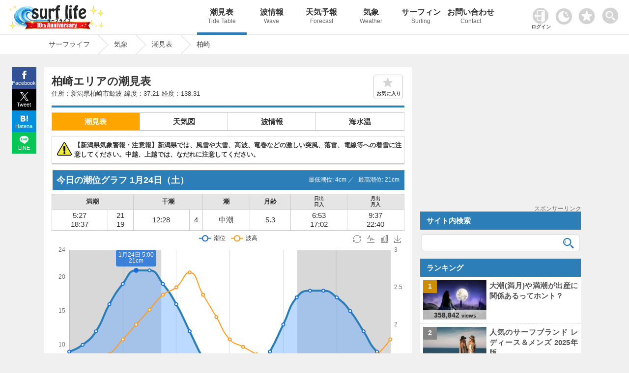

--- FILE ---
content_type: text/html; charset=UTF-8
request_url: https://www.surf-life.blue/weather/tide_level/%E6%9F%8F%E5%B4%8E
body_size: 44472
content:
<!DOCTYPE html><html lang="ja"><head><meta name="viewport" content="width=device-width"><meta charset="UTF-8"><link rel="dns-prefetch" href="https://maps.googleapis.com"><link rel="dns-prefetch" href="https://pagead2.googlesyndication.com"><link rel="dns-prefetch" href="https://fonts.gstatic.com"><link rel="preconnect" href="https://maps.googleapis.com" crossorigin><link rel="preconnect" href="https://fonts.gstatic.com" crossorigin><link rel="preconnect" href="https://gnetwork.gliastudios.com" crossorigin><link rel="preconnect" href="https://player.gliacloud.com" crossorigin><link rel="preconnect" href="https://imp-adedge.i-mobile.co.jp" crossorigin><link rel="preload" href="/css/icon/fonts/icomoon.ttf?ht5h001" as="font" type="font/ttf" crossorigin><style>@charset "UTF-8";html,body,div,span,h1,h2,h3,p,img,ins,dl,dt,dd,ul,li,form,label{margin:0;padding:0;border:0;outline:0;font-size:100%;vertical-align:baseline;background:transparent}html{height:100%;overflow-y:scroll}body{-webkit-text-size-adjust:100%;line-height:1;font-family:"Helvetica Neue",Helvetica,Arial,Verdana,"ヒラギノ角ゴ ProN W3","Hiragino Kaku Gothic ProN","メイリオ",Meiryo,"ＭＳ Ｐゴシック","MS PGothic",sans-serif;height:100%}li{list-style:none}a{margin:0;padding:0;font-size:100%;vertical-align:baseline;background:transparent}input{vertical-align:middle}#accordion .toggle{display:none}img{margin:0;padding:0;vertical-align:bottom;max-width:100%;height:auto}.clearfix{overflow:hidden;height:100%}#main-content1-area{width:68%;display:inline-block;vertical-align:top;margin-right:1.5%}#main-content1{background-color:#FFF;margin-bottom:50px;padding:12px 2% 30px}#main-content1-sidebar{width:calc(30% - 1px);display:inline-block;margin-bottom:285px;vertical-align:top;position:-webkit-sticky;position:sticky;top:80px}.type-page,.post_title{line-height:1.7}.post_title{margin:10px 0px 0px 0px;padding:10px 0px 0px 0px;clear:both;border-top:#2c7eb9 4px solid}.post_title img{margin:0.5em 0px;border:1px solid #CCC}.type-page .post_title{margin:0px 0px 0px 0px;padding:10px 0px 0px 0px;clear:both;border-top:#2c7eb9 4px solid}.type-page h1{font-weight:bold;line-height:1.3;padding:8px 0.5% 15px;font-size:130%;position:relative}.type-page h3{padding:20px 0.5% 2px;line-height:1.3;font-size:115%;clear:both}.site-logo{vertical-align:middle;width:300px;display:inline-block;padding:10px 0px 0px 1%}#header_wrap{background-repeat:repeat-x;width:100%;position:fixed;z-index:1001;border-bottom:1px #e6e6e6 solid}#header-area{width:99%;min-height:70px;margin:0 auto;position:relative;padding:0px 0px 0px 0px}#pc_header_menu ul{position:absolute;top:0px;right:-13vw;width:84%}#pc_header_menu ul li{display:inline-block;width:10%;text-align:center}#pc_header_menu ul li p{font-weight:normal;font-size:12px;line-height:1.8;color:#666}#pc_header_menu ul li a{display:block;text-decoration:none;padding:17px 0;font-weight:bold;white-space:nowrap;font-size:16px;color:#333}#pc_header_menu ul li.navi_on a{border-bottom:5px solid #2c7eb9;padding:17px 0 12px}.tcon{width:55px!important;position:absolute;border:none;display:flex;display:-webkit-flex;display:-ms-flexbox;background-color:rgba(0,0,0,0);top:4px;right:0}.tcon:before{content:'';width:33px;height:33px;margin:10px 0 0 0;background-image:url(/img/search.png);background-repeat:no-repeat;background-size:33px 33px}#header-area .favorite img{width:33px;height:auto}#header-area .favorite{position:absolute;top:16px;right:64px}.access_ranking ul{border-top:1px dotted #ccc}.access_ranking ul li{border-bottom:1px dotted #ccc}.access_ranking ul li a{text-decoration:none;display:block;padding:12px 5px;position:relative}@media screen and (-webkit-min-device-pixel-ratio:0){::i-block-chrome{width:100%}}#page-pan{border-top:1px solid #e6e6e6;padding-top:70px;margin-bottom:25px;border-bottom:1px solid #e6e6e6;content:'';display:block;background-repeat:repeat-x;width:100%;z-index:1}.page-pan-area{margin:auto;max-width:1100px;white-space:nowrap;overflow:hidden;white-space:nowrap}#breadcrumb ul{margin:0 auto;padding:0;display:flex}#breadcrumb ul li{font-size:14px;height:40px;line-height:39px;margin-right:23px;position:relative;padding:0 17px 0 9px}#breadcrumb ul li a{display:block;text-decoration:none}#breadcrumb ul li a:before,#breadcrumb ul li a:after{content:"";display:block;position:absolute;top:0;border-top:20px solid transparent;border-right:20px solid transparent;border-bottom:20px solid transparent}#breadcrumb li a:before{right:-40px;border-left:20px solid #ccc}#breadcrumb li a:after{right:-39px;border-left:20px solid #fff}#page{max-width:1100px;margin:0% auto;min-height:calc(100vh - 144px)}.post_title,.wideget-title-color{text-align:justify;text-justify:inter-ideograph;-ms-text-justify:inter-ideograph}.sidebar .wideget-title-color{font-size:15px;line-height:1.4}.post-view-count{font-weight:bold;font-size:95%}.post-views{font-size:70%}.list-post-view{color:#333;font-family:Arial,Helvetica,sans-serif;line-height:0.6;white-space:nowrap;position:absolute;bottom:0px;left:0px;right:0;margin:0 auto;text-align:center;width:calc(100% + 2px);padding:5px 0;background-color:#ffffff;background-color:rgba(255,255,255,0.7);filter:alpha(opacity=60);-ms-filter:"alpha(opacity=60)"}.new-post-img img{width:100%;height:auto}.img-new-post img{border:#ccc 1px solid}.new-post-img{position:relative}.ranking-img{position:absolute;top:0px;left:-13px;width:20%;height:20%}.ranking-i{font-weight:bold;padding:25% 40%;position:absolute;font-family:Arial,Helvetica,sans-serif;font-size:90%;background-color:#FFF;background-color:rgba(255,255,255,0.8)}.sidebar .side_banner{margin-bottom:10px;text-align:center;min-height:287px;position:relative}.ranking{font-weight:bold;padding:1.5px 5px;text-align:center;font-family:Arial,Helvetica,sans-serif}.img-new-post{clear:both;width:100%;border-bottom:#ccc 1px dotted;background-color:#fff;margin:0px 0px 0px 0%}.sidebar .img-new-post{padding:7px 1% 7px 1%;width:98%}.sidebar .new-post-img{float:left;width:40%;height:80px;overflow:hidden;margin:0px 1% 0px 1%}.sidebar .new-post-img img{position:absolute;top:50%;left:50%;-webkit-transform:translate(-50%,-50%);-ms-transform:translate(-50%,-50%);transform:translate(-50%,-50%);width:100%;height:100%}.sidebar .new-post-title{float:left;width:56%;text-indent:0px;padding:0px 1% 3px 1%}.sidebar a{text-decoration:none}.post_title h3{line-height:1.4;font-size:115%;clear:both}.share{margin:0px auto;position:fixed;bottom:0;width:50px;z-index:100;left:-1183px;right:0;top:137px}.share ul{margin:0;padding:0;list-style:none}.share li{width:50px}.share li a{display:block;line-height:1.8;color:#fff;font-size:11px;text-decoration:none;text-align:center}.share li a:visited{color:#fff}.share ul:after{content:"";display:block;clear:both}.tweet a{background:url(/img/x.svg) no-repeat 50% 7px / 17px 17px;padding:23px 0 2px;background-color:#000000}.facebook a{background:url(/img/facebook.svg) no-repeat 50% 7px / 17px 17px;padding:23px 0 2px;background-color:#315096}.hatena a{background:url(/img/hatena.svg) no-repeat 50% 9px / 15px 15px;padding:23px 0 2px;background-color:#008fde}.line a{background:url(/img/line.svg) no-repeat 50% 7px / 18px 18px;padding:23px 0 2px;background-color:#06C755}.access_ranking li,.tide_list a{position:relative}.access_ranking a:before,.tide_list a:before{content:"";position:absolute;display:block;width:10px;height:10px;top:0;bottom:0;margin:auto;right:12px;border-top:solid 3px #999;border-right:solid 3px #999;-webkit-transform:rotate(45deg);transform:rotate(45deg)}.favorite_list{position:relative;border:1px solid #ccc;margin:-1px 0 0 0!important;z-index:0}@font-face{font-family:'icomoon';font-display:swap;src:url('icon/fonts/icomoon.eot?ht5h001');src:url('icon/fonts/icomoon.eot?ht5h001#iefix') format('embedded-opentype'),url('icon/fonts/icomoon.ttf?ht5h001') format('truetype'),url('icon/fonts/icomoon.woff?ht5h001') format('woff'),url('icon/fonts/icomoon.svg?ht5h001#icomoon') format('svg');font-weight:normal;font-style:normal}[class^="icon-"]{font-family:'icomoon'!important;speak:none;font-style:normal;font-weight:normal;font-variant:normal;text-transform:none;line-height:1;-webkit-font-smoothing:antialiased;-moz-osx-font-smoothing:grayscale}.icon-facebook{display:block;position:relative;left:-3px;font-size:16px}.icon-twitter{display:block;position:relative;top:1px;left:-1px}.icon-hatebu{display:block;position:relative;top:1px;left:-1px}.icon-line{display:block;position:relative;font-size:100%;top:1px;left:-1px}.rounded{clear:both;width:96%;padding:11px 0 11px 4%;margin:0px 0px 0px 0px;text-align:left}.sidebar_block{margin:0px 0px 15px 0px}.sidebar_block.ranking_list{background-color:#fff}.new-post-title a,.page-pan-area a{text-decoration:none}.search-aria{width:98%;padding:0 1%}.sidebar .search-aria{margin-top:10px}dl.search-form{position:relative;background-color:#fff;border:1px solid #ccc;border-radius:3px}dl.search-form dt{padding:0px 1% 0px 1%}dl.search-form dt input{width:90%;padding:1px 0;height:30px;background:none;border:none;font-size:15px;color:#555}dl.search-form dd{position:absolute;top:1px;right:2px;width:10%}dl.search-form dd button{display:block;width:100%;height:30px;line-height:29px;padding:0px 0;background:none;border:none}.search-form #searchsubmit:before{vertical-align:middle;content:"\e925";font-size:22px;font-family:"icomoon",sans-serif}.sidebar dl.search-form dt input{width:88%}.sidebar dl.search-form dd{width:12%}.tide_list{overflow:hidden;margin-bottom:15px;border:1px solid #ccc;overflow:hidden;clear:both;margin:0px 0;padding:0}.tide_list li{width:calc(50% - 1px);float:left;border-bottom:1px solid #CCC;text-align:center;margin:0px 0px 0px 0px}.tide_list li:nth-child(odd){border-right:1px solid #ccc}.tide_list a{display:block;text-decoration:none;padding:7px 20px;white-space:nowrap}.tide_list li:nth-child(odd){border-right:1px solid #ccc}#search_gps{vertical-align:middle;border:1px solid #ccc;text-align:center;padding:8px 0;font-weight:bold}#search_gps:before{content:"";display:inline-block;vertical-align:middle;width:1.8em;height:1.8em;background:url(/img/gps.svg) no-repeat;background-size:contain;margin-right:3px}#sp_h_menu{width:100%;margin:71px auto 0 auto;display:none;z-index:600;position:fixed;background-color:#f0f0f0}#sp_h_menu .search-aria{width:94%;padding:3px 1%;margin:12px auto}.tcon::-moz-focus-inner{border:0}.tcon-menu--xcross{width:auto}@media screen and (max-width:1500px){#pc_header_menu ul{right:-6vw;width:80%}}@media screen and (min-width:770px){#sp_header_menu{display:none}}@media screen and (max-width:1000px){#sp_h_menu{margin:43px auto 0 auto}}@media screen and (max-width:770px){body{position:relative}#page-pan{margin-bottom:0px}.sidebar .side_banner{min-height:inherit}#breadcrumb ul li{padding:0 0px 0 5px}#page{overflow:hidden}#breadcrumb:before{top:0px}.tcon{top:1px;right:0px;margin:auto 0;width:47px!important}#header-area .favorite{width:30px;right:50px;top:13px}.darkArea{width:65px;left:5px;top:15px}.darkArea label span:after{font-size:10px}#header_wrap{position:inherit}#pc_header_menu{display:none}#sp_header_menu{z-index:100;box-shadow:0px 3px 2px rgba(0,0,0,0.2);width:100%;overflow:hidden}#sp_h_menu{margin:0px auto 0 auto;position:inherit}#sp_header_menu ul{margin:0 auto;padding:0;width:100%;overflow-x:auto;white-space:nowrap;overflow-scrolling:touch;-webkit-overflow-scrolling:touch;background-color:#2c7eb9}#sp_header_menu ul::-webkit-scrollbar{display:none}#sp_header_menu ul li{display:inline-block}#sp_header_menu ul li a{display:block;color:#fff;padding:20px 12px;text-decoration:none;font-size:12px;font-weight:bold}#sp_header_menu ul li.navi_on a{background-color:#5caee9}#page-pan{padding-top:0px}.page-pan-area{overflow-x:scroll;overflow-y:hidden}#breadcrumb ul li{margin-right:18px;padding-right:3px;font-size:13px;font-weight:bold}[class^="icon-"]{font-family:'icomoon'!important;speak:none;font-style:normal;font-weight:normal;font-variant:normal;text-transform:none;line-height:1;-webkit-font-smoothing:antialiased;-moz-osx-font-smoothing:grayscale}.page-pan-area{margin-top:0px}.sidebar dl.search-form dt input{width:90%}.sidebar dl.search-form dd{width:10%}.post-view-count{font-size:88%}#main-content1-sidebar{background-color:#fff}.site-logo{width:100%;text-align:center;padding:2px 0px 0px 0px;margin:0px 0px 0px -5px;height:53px;line-height:53px}#main-content1-sidebar{margin:0 auto;padding:0px 0 30px;clear:both;width:100%}#main-content1-area{clear:both;width:100%;padding:0;margin:0}#main-content1{margin:0 auto 0 auto;padding:15px 2%;clear:both;width:96%}.rounded{clear:both;width:96%;padding:11px 2% 11px;margin:15px 0px 0px}.sidebar{text-align:center}.sidebar .new-post-img{margin:0;margin:0 2% 0 1%;float:left;width:30%}.sidebar .new-post-img img{width:inherit;height:inherit}.sidebar .new-post-title{width:67%;padding:0;margin:0;font-size:16px;float:left}#header-area{min-height:inherit;height:60px;margin:0 auto}.access_ranking ul{margin:0 0 -1px 0}#main-content1-sidebar{display:block}}@media screen and (max-width:601px){.sidebar .new-post-img img{width:auto;height:100%}.ranking{padding:5px 1%!important;width:98%!important}}@media screen and (max-width:415px){.sidebar dl.search-form dt input{width:85%}.sidebar dl.search-form dd{width:15%}.list-post-view{padding:5% 0px 8%}.site-logo{text-align:left;padding-left:6%;width:94%}.site-logo.logo-position{text-align:center;padding:3px 0 0 0;margin:0;width:100%}.post-view-count{font-size:82%}.post-views{font-size:65%}.rounded{padding:11px 3% 11px}.sidebar .new-post-img{margin:0px 2% 0px 0px}.share span{font-size:16px;margin-top:-3px;padding-bottom:3px;display:block}.share li a{font-size:12px}}@media screen and (max-width:319px){.sidebar dl.search-form dt input{width:85%}.sidebar dl.search-form dd{width:15%}.list-post-view{display:none}}body{background-color:#f0f0f0;font-size:15px;color:#333333}#header_wrap{background-color:#ffffff}#page-pan{background-color:#fff}a{color:#555555}.type-page .post_title{border-top:#2c7eb9 4px solid}.rounded{color:#ffffff;background-color:#2c7eb9}.page-pan-area a{color:#555}.sidebar_block .list0 .ranking-i{background-color:#cc8d05}.sidebar_block .list1 .ranking-i{background-color:#848484}.sidebar_block .list2 .ranking-i{background-color:#bb6e44}.st-i1{background-color:#2c7eb9;background-color:rgba(76,158,217,1);color:#fff}#searchsubmit:before{color:#2c7eb9}@media screen and (max-width:1100px){.share{margin:0px auto;bottom:0;width:100%;z-index:100;left:0;right:0;top:inherit}.share li{display:inline-block;width:25%;vertical-align:top}.share li a{padding:21px 0px 4px;line-height:1.5}#pc_header_menu ul{right:-1vw}}</style><!-- ogp --><meta property="og:image" content="https://www.surf-life.blue/img/main_visual1.jpg"><meta property="og:locale" content="ja_JP"><meta property="og:type" content="article"><meta property="og:title" content="今日の柏崎 潮見表（満潮・干潮）｜タイドグラフ｜Surf life"><meta property="og:description" content="柏崎(新潟県柏崎市鯨波)エリアの潮見表を掲載。タイドグラフで今日の満潮・干潮（潮の満ち引き）を視覚的にチェックし、波情報、週間天気予報、海水温も確認できます。柏崎エリアの海水浴場・ビーチは、青海川海水浴場、柏崎中央海水浴場、高浜海水浴場、東の輪海水浴場、上輪海水浴場、笠島海水浴場、米山海水浴場、柿崎中央海水浴場になります。釣りが楽しめるスポットとして、荒浜港、柿崎港、笠島港、柏崎港、柏崎港・西防波堤、鯨波港。サーフィン、シュノーケリング、ダイビング、サップ、ヨット、海釣り、潮干狩りなどのアウトドアに出かける前に必見の情報をお届け。日本全国の海情報ならサーフライフへ。"><meta property="og:url" content="https://www.surf-life.blue/weather/tide_level/%E6%9F%8F%E5%B4%8E"><meta property="og:site_name" content="サーフィンの情報が満載！最高なひと時を海で楽しもう｜Surf life"><meta name="twitter:card" content="summary_large_image"><meta name="twitter:description" content="柏崎(新潟県柏崎市鯨波)エリアの潮見表を掲載。タイドグラフで今日の満潮・干潮（潮の満ち引き）を視覚的にチェックし、波情報、週間天気予報、海水温も確認できます。柏崎エリアの海水浴場・ビーチは、青海川海水浴場、柏崎中央海水浴場、高浜海水浴場、東の輪海水浴場、上輪海水浴場、笠島海水浴場、米山海水浴場、柿崎中央海水浴場になります。釣りが楽しめるスポットとして、荒浜港、柿崎港、笠島港、柏崎港、柏崎港・西防波堤、鯨波港。サーフィン、シュノーケリング、ダイビング、サップ、ヨット、海釣り、潮干狩りなどのアウトドアに出かける前に必見の情報をお届け。日本全国の海情報ならサーフライフへ。"><meta name="twitter:title" content="今日の柏崎 潮見表（満潮・干潮）｜タイドグラフ｜Surf life"><!-- End ogp --><link rel="canonical" href="https://www.surf-life.blue/weather/tide_level/%E6%9F%8F%E5%B4%8E"><PageMap><DataObject type="thumbnail"><Attribute name="src" value="https://www.surf-life.blue/img/tide_thumbnail.jpg"><Attribute name="width" value="120"><Attribute name="height" value="120"></DataObject></PageMap><meta name="thumbnail" content="https://www.surf-life.blue/img/tide_thumbnail.jpg"><title>今日の柏崎 潮見表（満潮・干潮）｜タイドグラフ｜Surf life</title><meta name="description" content="柏崎(新潟県柏崎市鯨波)エリアの潮見表を掲載。タイドグラフで今日の満潮・干潮（潮の満ち引き）を視覚的にチェックし、波情報、週間天気予報、海水温も確認できます。柏崎エリアの海水浴場・ビーチは、青海川海水浴場、柏崎中央海水浴場、高浜海水浴場、東の輪海水浴場、上輪海水浴場、笠島海水浴場、米山海水浴場、柿崎中央海水浴場になります。釣りが楽しめるスポットとして、荒浜港、柿崎港、笠島港、柏崎港、柏崎港・西防波堤、鯨波港。サーフィン、シュノーケリング、ダイビング、サップ、ヨット、海釣り、潮干狩りなどのアウトドアに出かける前に必見の情報をお届け。日本全国の海情報ならサーフライフへ。"><link rel="stylesheet" href="/css/style.css?20260107233042"><!-- IOS用　START --><meta name="apple-mobile-web-app-capable" content="yes"><meta name="apple-mobile-web-app-status-bar-style" content="black"><meta name="apple-mobile-web-app-title" content="サーフライフ"><link rel="apple-touch-icon" href="/img/cropped-surf-life-i-192x192.png"><!-- IOS用　END --><!-- ウェブアプリマニフェストの読み込み --><link rel="manifest" href="/manifest.json?20211103130639"><!-- ServiceWorkerの登録 --><link rel="icon" href="/img/cropped-surf-life-i-32x32.png" sizes="32x32" /><link rel="icon" href="/img/cropped-surf-life-i-192x192.png" sizes="192x192" /><link rel="apple-touch-icon-precomposed" href="/img/cropped-surf-life-i-180x180.png" /><meta name="msapplication-TileImage" content="/img/cropped-surf-life-i-270x270.png" /><script async src="https://pagead2.googlesyndication.com/pagead/js/adsbygoogle.js?client=ca-pub-8581077115110557" data-overlays="bottom" crossorigin="anonymous"></script>
<script async src="https://imp-adedge.i-mobile.co.jp/smarttags/f1KFb6vIxkGwxpbD6FbK_w.js"></script>
<script>var _paq = window._paq = window._paq || [];_paq.push(['setSecureCookie', true]);_paq.push(['setCookieDomain', '*.surf-life.blue']);_paq.push(['trackPageView']);_paq.push(['enableLinkTracking']);(function() {var u="https://www.surf-life.blue/analytics-surf-life/";_paq.push(['setTrackerUrl', u+'matomo.php']);_paq.push(['setSiteId', '1']);var d=document, g=d.createElement('script'), s=d.getElementsByTagName('script')[0];g.async=true; g.src=u+'matomo.js'; s.parentNode.insertBefore(g,s);})();</script>
<script>window.smarttag = window.smarttag || {cmd: []};</script></head><body class="home blog"><!-- タグマネージャー--><!-- End Google Tag Manager (noscript) -->	<div id="header_wrap"><div id="header-area"><!-- header_navi START --><div class="site-logo logo-position"><a href="/" title="Surf life"><img src="/img/new_logo10_2026.png"></a></div><!-- #pc_header_navi --><div id="pc_header_menu"><ul><li class="navi_on"><a href="/weather/tide_level/">潮見表<p>Tide Table</p></a></li><li class=""><a href="/surf/spots/">波情報<p>Wave</p></a></li><li class=""><a href="/weather/forecast/">天気予報<p>Forecast</p></a></li><li class=""><a href="/weather/">気象<p>Weather</p></a></li><li class=""><a href="/surf/">サーフィン<p>Surfing</p></a></li><li class=""><a href="/contact/">お問い合わせ<p>Contact</p></a></li></ul></div><style>
.user_login_icon {margin: 0px 6px 0 0;width: 32px;}
.login_user_icon{width: 33px;margin: 0 0 3px 0;}
.login-txt{font-size: 10px;font-weight: bold;margin:2px 0 0 -3px;}
#userSection{position: absolute;top: 16px;right: 152px;max-width: 46px;}
#userSection .auth-btn{	border: none;background-color: inherit;text-decoration: none;}
#userSection .auth-btn .profile-img{width: 33px;height: 33px;border-radius: 50%;object-fit: cover;}
#userSection .user-name{font-size: 8px;white-space: nowrap;}
@media screen and (max-width: 770px) {
#userSection a{display: block;background-color: #333;width: 50px;height: 50px;}
.login_user_icon{margin: 0 0 8px 0;}
.user-section .auth-btn {display: block !important;width: 100%;box-sizing: border-box;}
.user-section .auth-btn {pointer-events: auto;}
.user-section .profile-img {border: 8px solid transparent;box-sizing: content-box;}
#userSection .user-name {margin: -6px 0 0 0;}
#userSection .auth-btn .profile-img{margin: -8px 0 0 0;}
}
</style>
<div class="user-section" id="userSection"><!-- ログイン --></div>
<div class="darkArea" id="makeImg"><input type="checkbox" id="darkcheck" checked=""><label for="darkcheck"><span></span></label></div>
<script>var dark_checkbox = document.getElementById('darkcheck');var body = document.body;if(localStorage.getItem('dark_mode') === 'true'){body.id = 'darkBody';dark_checkbox.checked = false;window.dataLayer = window.dataLayer || [];dataLayer.push({event: "darkmode",darkmode: 1,});}else{dark_checkbox.checked = true;localStorage.setItem('dark_mode', false);}
dark_checkbox.addEventListener('change', function() {if (dark_checkbox.checked) {body.removeAttribute('id');localStorage.setItem('dark_mode', false);} else {body.id = 'darkBody';localStorage.setItem('dark_mode', true);}});</script><div class="favorite"><a href="/favorite.php"><img id="favorite_c" src="/img/favorite.png" alt="お気に入り" width="60" height="60"></a></div><!-- #pc_header_navi --><button type="button" class="tcon tcon-menu--xcross out_b" onclick="search_menu()" aria-label="toggle menu" tabindex="-1"></button></div><!-- #header-area --></div><!-- #header_wrap --><div id="sp_h_menu" style="display: none;"><div class="search-aria"><div class="gcse-searchbox-only"></div></div></div><!-- #sp_h_menu　--><!-- #sp_header_navi --><div id="sp_header_menu"><ul><li class=""><a href="/">Home</a></li><li class="navi_on"><a href="/weather/tide_level/">潮見表</a></li><li class=""><a href="/surf/spots/">波情報</a></li><li class=""><a href="/weather/forecast/">天気予報</a></li><li class=""><a href="/weather/">気象</a></li><li class=""><a href="/surf/">サーフィン</a></li><li class=""><a href="/contact/">お問い合わせ</a></li></ul></div><!-- #sp_header_navi --><div id="page-pan"><div class="page-pan-area"><div id="breadcrumb" class="cf">
<ul itemscope itemtype="http://schema.org/BreadcrumbList"><li itemprop="itemListElement" itemscope itemtype="http://schema.org/ListItem"><a href="/" itemprop="item"><span itemprop="name">サーフライフ</span></a><meta itemprop="position" content="1"></li><li itemprop="itemListElement" itemscope itemtype="http://schema.org/ListItem"><a href="/weather/" itemprop="item"><span itemprop="name"> 気象</span></a><meta itemprop="position" content="2"></li><li itemprop="itemListElement" itemscope itemtype="http://schema.org/ListItem"><a href="/weather/tide_level/" itemprop="item"><span itemprop="name"> 潮見表</span></a><meta itemprop="position" content="3"></li><li>柏崎</li></ul>
</div></div></div><!-- header_navi END -->
<div id="page" >
<script src="/user/content-filter.js"></script>
<script>
async function checkAuthStatus(){try{const response=await fetch('/includes/auth-status.php',{method:'GET',credentials:'include',headers:{'Cache-Control':'no-cache','Pragma':'no-cache'}});const data=await response.json();return data}catch(error){console.error('認証状態取得エラー:',error);return{isLoggedIn:!1}}} window.authStatus=null;async function updateUserSection(){const userSection=document.getElementById('userSection');const authStatus=await checkAuthStatus();window.authStatus=authStatus;function syncFavoritesToDatabase(authStatus,favoriteType){const localFavorites=localStorage.getItem(favoriteType);if(localFavorites){const req=new FormData();req.set("action","sync");req.set("type",favoriteType);req.set("local_favorites",localFavorites);if(authStatus.csrfToken){req.set("csrf_token",authStatus.csrfToken)} const xhr=new XMLHttpRequest();xhr.open("POST","/user/favorite-api.php");xhr.onreadystatechange=function(){if(this.readyState==4&&this.status==200){try{const response=JSON.parse(this.responseText);if(response.success){if(response.favorites&&response.favorites.length>0){localStorage.setItem(favoriteType,JSON.stringify(response.favorites))}else{localStorage.removeItem(favoriteType)}}else{}}catch(e){}}};xhr.send(req)}} if(authStatus.isLoggedIn){const profileImg=authStatus.profilePic?`<img src="${authStatus.profilePic}" alt="マイページ" class="profile-img" onerror="this.src='/img/user_icon.png';this.classList.remove('profile-img')">`:`<img src="/img/user_icon.png" alt="マイページ" class="login_user_icon">`;userSection.innerHTML=` <a href="/user/index.php" class="auth-btn"> ${profileImg} <div class="user-name">${authStatus.userName}さん</div> </a> `;syncFavoritesToDatabase(authStatus,'shio_favorite');syncFavoritesToDatabase(authStatus,'surf_point');syncFavoritesToDatabase(authStatus,'area_forecast');syncFavoritesToDatabase(authStatus,'spot_forecast')}else{userSection.innerHTML=` <a href="/user/login.php" class="auth-btn"> <img src="/img/userlogin.png" alt="ログイン" class="user_login_icon"> <p class="login-txt">ログイン</p> </a> `}} document.addEventListener('DOMContentLoaded',updateUserSection)
</script><div id="main-content1-area"><div id="main-content1" class="tide_level"><div id="content-single"><div class="post-514 tide_level type-tide_level status-publish hentry"><div class="post_title_shio"><h1 class="post_shio_title" id="h1-shio_title">柏崎エリアの潮見表</h1><ul class="post_date_shio"><li>住所：新潟県柏崎市鯨波</li><li>緯度：37.21</li><li>経度：138.31</li></ul><div id="favorite" class="off">お気に入り</div></div><div class="post_title"><style>.menu_container {display: flex;flex-wrap: wrap;border: 1px solid #ccc;border-bottom: 2px solid #ccc;margin: 0 0 10px 0;}.menu_container a{display: block;text-align: center;padding: 5px 0;width: 100%;height: 100%;box-sizing: border-box;text-decoration: none;color: inherit;font-weight: bold;}.menu_item {flex: 1 0 25%;box-sizing: border-box;text-align: center;border-right: 1px solid #ccc;border-bottom: 1px solid #ccc;}.menu_item:nth-child(4n) {border-right: none;}.menu_item:nth-last-child(-n+4) {border-bottom: none;}.menu_container a.on{background-color: #FFA500;color: #fff;}</style><div class="menu_container"><div class="menu_item"><a class="on" href="/weather/tide_level/%e6%9f%8f%e5%b4%8e">潮見表</a></div><div class="menu_item"><a class="" href="/weather/tide_level/%e6%9f%8f%e5%b4%8e/weather_map">天気図</a></div><div class="menu_item"><a class="" href="/weather/tide_level/%e6%9f%8f%e5%b4%8e/wave">波情報</a></div><div class="menu_item"><a class="" href="/weather/tide_level/%e6%9f%8f%e5%b4%8e/sea_temperature">海水温</a></div></div><script type="application/ld+json">{"@context":"https://schema.org/","@type":"Dataset","name":"柏崎 潮見表・タイドグラフデータ","description":"日本全国の港湾データに基づく柏崎地点の満潮・干潮時刻、潮位、日出・日入などの詳細な気象海洋データを提供します。","url":"https://www.surf-life.blue/weather/tide_level/%e6%9f%8f%e5%b4%8e","identifier":"tide-level-514","keywords":["潮見表","タイドグラフ","満潮","干潮","釣り","サーフィン","新潟県","柏崎"],"creator":{"@type":"Organization","name":"サーフライフ","url":"https://www.surf-life.blue/"},"provider":{"@type":"Organization","name":"気象庁"},"variableMeasured":[{"@type":"PropertyValue","name":"潮位","description":"海面の高さ","unitText":"cm"},{"@type":"PropertyValue","name":"満潮時刻","description":"1日の満潮発生時刻（最大4回）"},{"@type":"PropertyValue","name":"干潮時刻","description":"1日の干潮発生時刻（最大4回）"},{"@type":"PropertyValue","name":"潮名","description":"大潮・中潮・小潮・長潮・若潮"},{"@type":"PropertyValue","name":"月齢","unitText":"日"},{"@type":"PropertyValue","name":"日出時刻"},{"@type":"PropertyValue","name":"日入時刻"},{"@type":"PropertyValue","name":"月出時刻"},{"@type":"PropertyValue","name":"月入時刻"}],"temporalCoverage":"2011-01-01/2026-12-31","dateModified":"2026-01-24","spatialCoverage":{"@type":"Place","name":"柏崎（新潟県）","address":{"@type":"PostalAddress","addressCountry":"JP","addressRegion":"新潟県","addressLocality":"新潟県柏崎市鯨波"},"geo":{"@type":"GeoCoordinates","latitude":37.3564932,"longitude":138.5166417}},"distribution":[{"@type":"DataDownload","encodingFormat":"text/html","contentUrl":"https://www.surf-life.blue/weather/tide_level/%e6%9f%8f%e5%b4%8e"}],"isAccessibleForFree":true,"inLanguage":"ja"}</script><span id="shio-date"></span><div id="warning_news"><span id="warning_icon"></span>【新潟県気象警報・注意報】新潟県では、風雪や大雪、高波、竜巻などの激しい突風、落雷、電線等への着雪に注意してください。中越、上越では、なだれに注意してください。</div><div class="tide-level"><h2 class="shio-tidegraph" id="h2-shio-tidegraph"><span id="day_title">今日の潮位グラフ <time datetime="2026-01-24">1月24日</time>（土）</span></h2><div class="tide-level-min">最低潮位:<span id="tide_level_min">  4</span>cm ／</div><div class="tide-level-max">最高潮位:<span id="tide_level_max"> 21</span>cm </div></div><table id="tide_time"><tbody><tr><th colspan="2">満潮</th><th colspan="2">干潮</th><th>潮</th><th>月齢</th><th><p>日出</p><p>日入</p></th><th><p>月出</p><p>月入</p></th></tr><tr><td id="shio_hi"><p> 5:27</p><p>18:37</p></td><td id="shio_hi_l"><p> 21</p><p> 19</p></td><td id="shio_lo"><p>12:28</p></td><td id="shio_lo_l"><p>  4</p></td><td id="shio">中潮</td><td id="shio_moon_age">5.3</td><td><p id="shio_sunrise">6:53</p><p id="shio_sunset">17:02</p></td><td><p id="shio_moonrise">9:37</p><p id="shio_moonset">22:40</p></td></tr></tbody></table><div id="chart-container"><div id="shio_chart"></div></div><div id="graph_explanation"><p>※横にスライドすると次の日が確認できます。</p><p>※タイドグラフの縦軸は潮位、横軸は時間を示しています。</p><p>※グレー色の時間帯は日没の状態です。</p></div><div class="tide_day_area"><ul id="tide_select"><li class="active" data-day="tide-day">指定日</li><li data-day="tide-days">指定期間</li></ul><div id="tide-day" class="tide-level-select show"><div data-day="2026/1/24" id="link_previous_day">≪ 前の日</div><input type="text" id="datepicker" class="dete_in" name="data_in" value="2026/1/24" aria-label="日付選択" readonly><div data-day="2026/1/24" id="link_next_day">次の日 ≫</div></div><div id="tide-days" class="shio-cyui"><div class="tide-level-select"><input type="text" id="datepicker4" class="dete_in" name="tide_day_data4" value="2026/1/24" aria-label="日付選択" readonly><span> ～ </span><input type="text" id="datepicker5" class="dete_in" name="tide_day_data5" value="2026/2/24" aria-label="日付選択" readonly><a id="submit_btn2" class="submit_btn">更新</a></div></div></div><!-- .tide_day_area　--><script>var tideMode = localStorage.getItem('tide_mode');if(tideMode && tideMode === 'false'){document.getElementById('tide-day').classList.remove('show');document.getElementById('tide-days').classList.add('show');document.querySelector('li[data-day="tide-day"]').classList.remove('active');document.querySelector('li[data-day="tide-days"]').classList.add('active');}</script><div style="margin:10px -6px 10px;"><!-- surf-life PC 潮 --><!-- surf-life PC 潮 --><ins class="adsbygoogle" style="display:block" data-ad-client="ca-pub-8581077115110557" data-ad-slot="4821087587" data-ad-format="auto" data-full-width-responsive="true"></ins><script>(adsbygoogle = window.adsbygoogle || []).push({});</script><div style=" text-align:right;color:#666;font-size:12px">スポンサーリンク</div></div> <h2 class="tide-table" id="h2-shio_tide_table">月間の潮見表 (1月24日～2月24日)<div class="widget_title"><a href="/weather/tide_level/%e6%9f%8f%e5%b4%8e/widget?disp=user">サイトに埋め込む</a></div></h2><table class="shio"><tr><th colspan="3" rowspan="2">日付</th><th colspan="2">満潮</th><th colspan="2">干潮</th><th rowspan="2"><p>日の出</p><p>日の入</p></th><th rowspan="2"><p>月の出</p><p>月の入</p></th></tr><tr><th>時刻</th><th>潮位</th><th>時刻</th><th>潮位</th></tr><tbody id="shio_body"><tr class="week6"><td colspan="3" class="day">1月24日(土)<span> 中潮</span></td><td><span> 5:27</span><span>18:37</span></td><td class="str1" data-hi=""><span> 21</span><span> 19</span></td><td><span>12:28</span></td><td class="str2" data-low=""><span>  4</span></td><td><p>6:53</p><p>17:02</p></td><td><p>9:37</p><p>22:40</p></td></tr><tr class="week0"><td colspan="3" class="day">1月25日(日)<span> 小潮</span></td><td><span> 6:36</span><span>18:56</span></td><td class="str1" data-hi=""><span> 18</span><span> 21</span></td><td><span> 0:57</span><span>12:41</span></td><td class="str2" data-low=""><span>  7</span><span>  8</span></td><td><p>6:52</p><p>17:03</p></td><td><p>10:03</p><p>23:49</p></td></tr><tr class="week1"><td colspan="3" class="day">1月26日(月)<span> 小潮</span></td><td><span> 8:15</span><span>19:23</span></td><td class="str1" data-hi=""><span> 17</span><span> 24</span></td><td><span> 2:08</span><span>12:33</span></td><td class="str2" data-low=""><span>  6</span><span> 13</span></td><td><p>6:52</p><p>17:04</p></td><td><p>10:33</p><p>-</p></td></tr><tr class="week2"><td colspan="3" class="day">1月27日(火)<span> 小潮</span></td><td><span>20:01</span></td><td class="str1" data-hi=""><span> 26</span></td><td><span> 3:25</span></td><td class="str2" data-low=""><span>  5</span></td><td><p>6:51</p><p>17:05</p></td><td><p>11:08</p><p>1:02</p></td></tr><tr class="week3"><td colspan="3" class="day">1月28日(水)<span> 長潮</span></td><td><span>20:57</span></td><td class="str1" data-hi=""><span> 29</span></td><td><span> 4:48</span></td><td class="str2" data-low=""><span>  3</span></td><td><p>6:50</p><p>17:06</p></td><td><p>11:51</p><p>2:16</p></td></tr><tr class="week4"><td colspan="3" class="day">1月29日(木)<span> 若潮</span></td><td><span>22:13</span></td><td class="str1" data-hi=""><span> 30</span></td><td><span> 6:08</span></td><td class="str2" data-low=""><span>  1</span></td><td><p>6:50</p><p>17:07</p></td><td><p>12:45</p><p>3:30</p></td></tr><tr class="week5"><td colspan="3" class="day">1月30日(金)<span> 中潮</span></td><td><span>23:30</span></td><td class="str1" data-hi=""><span> 31</span></td><td><span> 7:18</span></td><td class="str2" data-low=""><span> -1</span></td><td><p>6:49</p><p>17:08</p></td><td><p>13:49</p><p>4:38</p></td></tr><tr class="week6"><td colspan="3" class="day">1月31日(土)<span> 中潮</span></td><td></td><td class="str1" data-hi=""></td><td><span> 8:17</span></td><td class="str2" data-low=""><span> -3</span></td><td><p>6:48</p><p>17:09</p></td><td><p>15:02</p><p>5:36</p></td></tr><tr class="week0 hide"><td colspan="3" class="day">2月1日(日)<span> 大潮</span></td><td><span> 0:39</span><span>16:36</span></td><td class="str1" data-hi=""><span> 32</span><span> 21</span></td><td><span> 9:08</span><span>19:28</span></td><td class="str2" data-low=""><span> -5</span><span> 19</span></td><td><p>6:47</p><p>17:10</p></td><td><p>16:17</p><p>6:24</p></td></tr><tr class="week1 hide"><td colspan="3" class="day">2月2日(月)<span> 大潮</span></td><td><span> 1:39</span><span>16:45</span></td><td class="str1" data-hi=""><span> 31</span><span> 19</span></td><td><span> 9:52</span><span>20:37</span></td><td class="str2" data-low=""><span> -6</span><span> 16</span></td><td><p>6:47</p><p>17:12</p></td><td><p>17:31</p><p>7:02</p></td></tr><tr class="week2 hide"><td colspan="3" class="day">2月3日(火)<span> 大潮</span></td><td><span> 2:34</span><span>17:02</span></td><td class="str1" data-hi=""><span> 29</span><span> 17</span></td><td><span>10:32</span><span>21:42</span></td><td class="str2" data-low=""><span> -6</span><span> 12</span></td><td><p>6:46</p><p>17:13</p></td><td><p>18:41</p><p>7:34</p></td></tr><tr class="week3 hide"><td colspan="3" class="day">2月4日(水)<span> 大潮</span></td><td><span> 3:26</span><span>17:23</span></td><td class="str1" data-hi=""><span> 27</span><span> 17</span></td><td><span>11:07</span><span>22:41</span></td><td class="str2" data-low=""><span> -5</span><span>  8</span></td><td><p>6:45</p><p>17:14</p></td><td><p>19:48</p><p>8:01</p></td></tr><tr class="week4 hide"><td colspan="3" class="day">2月5日(木)<span> 中潮</span></td><td><span> 4:15</span><span>17:44</span></td><td class="str1" data-hi=""><span> 23</span><span> 16</span></td><td><span>11:38</span><span>23:36</span></td><td class="str2" data-low=""><span> -3</span><span>  6</span></td><td><p>6:44</p><p>17:15</p></td><td><p>20:52</p><p>8:25</p></td></tr><tr class="week5 hide"><td colspan="3" class="day">2月6日(金)<span> 中潮</span></td><td><span> 5:06</span><span>18:03</span></td><td class="str1" data-hi=""><span> 19</span><span> 17</span></td><td><span>12:01</span></td><td class="str2" data-low=""><span>  1</span></td><td><p>6:43</p><p>17:16</p></td><td><p>21:54</p><p>8:48</p></td></tr><tr class="week6 hide"><td colspan="3" class="day">2月7日(土)<span> 中潮</span></td><td><span> 6:01</span><span>18:19</span></td><td class="str1" data-hi=""><span> 16</span><span> 18</span></td><td><span> 0:28</span><span>12:10</span></td><td class="str2" data-low=""><span>  4</span><span>  5</span></td><td><p>6:42</p><p>17:17</p></td><td><p>22:55</p><p>9:12</p></td></tr><tr class="week0 hide"><td colspan="3" class="day">2月8日(日)<span> 小潮</span></td><td><span> 7:09</span><span>18:30</span></td><td class="str1" data-hi=""><span> 13</span><span> 19</span></td><td><span> 1:21</span><span>11:40</span></td><td class="str2" data-low=""><span>  4</span><span>  9</span></td><td><p>6:41</p><p>17:18</p></td><td><p>23:56</p><p>9:37</p></td></tr><tr class="week1 hide"><td colspan="3" class="day">2月9日(月)<span> 小潮</span></td><td><span>18:40</span></td><td class="str1" data-hi=""><span> 21</span></td><td><span> 2:19</span></td><td class="str2" data-low=""><span>  4</span></td><td><p>6:40</p><p>17:19</p></td><td><p>-</p><p>10:05</p></td></tr><tr class="week2 hide"><td colspan="3" class="day">2月10日(火)<span> 小潮</span></td><td><span>18:56</span></td><td class="str1" data-hi=""><span> 23</span></td><td><span> 3:27</span></td><td class="str2" data-low=""><span>  4</span></td><td><p>6:39</p><p>17:20</p></td><td><p>0:57</p><p>10:37</p></td></tr><tr class="week0 hide"><td colspan="3" class="day">2月11日(水)<span> 小潮</span></td><td><span>19:28</span></td><td class="str1" data-hi=""><span> 24</span></td><td><span> 4:49</span></td><td class="str2" data-low=""><span>  5</span></td><td><p>6:38</p><p>17:21</p></td><td><p>1:58</p><p>11:16</p></td></tr><tr class="week4 hide"><td colspan="3" class="day">2月12日(木)<span> 長潮</span></td><td><span>20:32</span></td><td class="str1" data-hi=""><span> 24</span></td><td><span> 6:06</span></td><td class="str2" data-low=""><span>  4</span></td><td><p>6:37</p><p>17:22</p></td><td><p>2:56</p><p>12:02</p></td></tr><tr class="week5 hide"><td colspan="3" class="day">2月13日(金)<span> 若潮</span></td><td><span>22:17</span></td><td class="str1" data-hi=""><span> 23</span></td><td><span> 7:04</span></td><td class="str2" data-low=""><span>  3</span></td><td><p>6:36</p><p>17:24</p></td><td><p>3:50</p><p>12:55</p></td></tr><tr class="week6 hide"><td colspan="3" class="day">2月14日(土)<span> 中潮</span></td><td><span>23:39</span></td><td class="str1" data-hi=""><span> 23</span></td><td><span> 7:50</span></td><td class="str2" data-low=""><span>  1</span></td><td><p>6:35</p><p>17:25</p></td><td><p>4:37</p><p>13:54</p></td></tr><tr class="week0 hide"><td colspan="3" class="day">2月15日(日)<span> 中潮</span></td><td></td><td class="str1" data-hi=""></td><td><span> 8:29</span></td><td class="str2" data-low=""><span> -2</span></td><td><p>6:33</p><p>17:26</p></td><td><p>5:19</p><p>14:58</p></td></tr><tr class="week1 hide"><td colspan="3" class="day">2月16日(月)<span> 中潮</span></td><td><span> 0:39</span><span>16:14</span></td><td class="str1" data-hi=""><span> 22</span><span> 15</span></td><td><span> 9:04</span><span>19:39</span></td><td class="str2" data-low=""><span> -4</span><span> 12</span></td><td><p>6:32</p><p>17:27</p></td><td><p>5:54</p><p>16:04</p></td></tr><tr class="week2 hide"><td colspan="3" class="day">2月17日(火)<span> 大潮</span></td><td><span> 1:30</span><span>16:20</span></td><td class="str1" data-hi=""><span> 22</span><span> 13</span></td><td><span> 9:37</span><span>20:29</span></td><td class="str2" data-low=""><span> -6</span><span>  9</span></td><td><p>6:31</p><p>17:28</p></td><td><p>6:24</p><p>17:10</p></td></tr><tr class="week3 hide"><td colspan="3" class="day">2月18日(水)<span> 大潮</span></td><td><span> 2:17</span><span>16:30</span></td><td class="str1" data-hi=""><span> 21</span><span> 12</span></td><td><span>10:08</span><span>21:17</span></td><td class="str2" data-low=""><span> -7</span><span>  5</span></td><td><p>6:30</p><p>17:29</p></td><td><p>6:52</p><p>18:17</p></td></tr><tr class="week4 hide"><td colspan="3" class="day">2月19日(木)<span> 大潮</span></td><td><span> 3:04</span><span>16:42</span></td><td class="str1" data-hi=""><span> 20</span><span> 12</span></td><td><span>10:38</span><span>22:06</span></td><td class="str2" data-low=""><span> -7</span><span>  2</span></td><td><p>6:29</p><p>17:30</p></td><td><p>7:17</p><p>19:24</p></td></tr><tr class="week5 hide"><td colspan="3" class="day">2月20日(金)<span> 大潮</span></td><td><span> 3:55</span><span>16:54</span></td><td class="str1" data-hi=""><span> 18</span><span> 13</span></td><td><span>11:07</span><span>22:57</span></td><td class="str2" data-low=""><span> -5</span><span> -1</span></td><td><p>6:27</p><p>17:31</p></td><td><p>7:42</p><p>20:31</p></td></tr><tr class="week6 hide"><td colspan="3" class="day">2月21日(土)<span> 中潮</span></td><td><span> 4:50</span><span>17:10</span></td><td class="str1" data-hi=""><span> 17</span><span> 15</span></td><td><span>11:32</span><span>23:50</span></td><td class="str2" data-low=""><span> -1</span><span> -3</span></td><td><p>6:26</p><p>17:32</p></td><td><p>8:07</p><p>21:41</p></td></tr><tr class="week0 hide"><td colspan="3" class="day">2月22日(日)<span> 中潮</span></td><td><span> 5:56</span><span>17:29</span></td><td class="str1" data-hi=""><span> 15</span><span> 17</span></td><td><span>11:49</span></td><td class="str2" data-low=""><span>  4</span></td><td><p>6:25</p><p>17:33</p></td><td><p>8:36</p><p>22:53</p></td></tr><tr class="week0 hide"><td colspan="3" class="day">2月23日(月)<span> 中潮</span></td><td><span> 7:16</span><span>17:55</span></td><td class="str1" data-hi=""><span> 13</span><span> 20</span></td><td><span> 0:48</span><span>11:39</span></td><td class="str2" data-low=""><span> -4</span><span>  9</span></td><td><p>6:24</p><p>17:34</p></td><td><p>9:09</p><p>-</p></td></tr><tr class="week2 hide"><td colspan="3" class="day">2月24日(火)<span> 小潮</span></td><td><span>18:28</span></td><td class="str1" data-hi=""><span> 22</span></td><td><span> 1:53</span></td><td class="str2" data-low=""><span> -4</span></td><td><p>6:22</p><p>17:35</p></td><td><p>9:49</p><p>0:06</p></td></tr></tbody></table>  <div class="shio-cyui"><div class="motto_block" style="margin:-5px 0 6px 0;"><div id="shio_moto">もっと見る</div></div><p>※表示される情報は航海の用に供するものではありません。航海用は必ず海上保安庁水路部発行の潮汐表を使用してください。</p><p>※日の出日の入・潮見表（満潮・干潮）は柏崎の情報になります。</p><p>※潮位の単位はcmになります。</p><div class="tide-level-select"><input type="text" id="datepicker2" class="dete_in" name="tide_day_data1" value="2026/1/24" aria-label="日付選択" readonly><span>～ </span><input type="text" id="datepicker3" class="dete_in" name="tide_day_data2" value="2026/2/24" aria-label="日付選択" readonly><a href="#h2-shio_tide_table" id="submit_btn" class="submit_btn"> 更新</a></div></div><div id="subscription_banner_sp"><a href="/subscription.php"><img src="/img/subscription_banner_sp.png" alt="9thサーフライフpremiumで変わる4つの体験"></a></div><div id="subscription_banner_pc"><a href="/subscription.php"><img src="/img/subscription_banner_pc.png" alt="9thサーフライフpremiumで変わる4つの体験"></a></div><h2 class="tide-table" id="h2-amedas">現在の気象情報<div class="amedas_time">1月24日 6:10更新</div></h2><table class="amedas-table"><tbody><tr><th rowspan="2">気温</th><th rowspan="2">湿度</th><th colspan="2">降水量</th><th colspan="2">風</th><th rowspan="2">気圧(hPa)</th></tr><tr><th>1h</th><th>24h</th><th>強さ(m/s)</th><th>向き</th></tr><tr><td>2.2<span class="tani">℃</span></td><td>72<span class="tani">%</span></td><td>0<span class="tani">mm</span></td><td>53<span class="tani">mm</span></td><td>3.3</td><td>南西</td><td>-</td></tr></tbody></table><div class="shio-cyui"><p>※5km以内のアメダスデータを表示しています。</p><p>※降水量は過去の実測値になります。</p><p class="amedas_link"><a href="/weather/amedas/area/54541/" >もっと詳しく</a></p>
</div>
<h2 class="tide-table" id="h2-index">今日の気象指数</h2>
<table class="index_table google-anno-skip"><tbody><tr><th>傘指数</th><th>熱中症指数</th><th>体感ストレス指数</th></tr><tr><td><img src="[data-uri]" class="lazyload" data-src="/img/weather_index/ic_umbrella_lv2.png" alt="" width="40" height="40"><p>傘は忘れずに</p></td><td><img src="[data-uri]" class="lazyload" data-src="/img/weather_index/ic_heatstroke_lv0.png" alt="" width="40" height="40"><p>注意</p></td><td><img src="[data-uri]" class="lazyload" data-src="/img/weather_index/ic_stress_lv1.png" alt="" width="40" height="40"><p>体感ストレスがやや大きい</p></td></tr><tr><th>紫外線指数</th><th>お肌指数</th><th>スギ花粉</th></tr><tr><td><img src="[data-uri]" class="lazyload" data-src="/img/weather_index/ic_ultraviolet_lv0.png" alt="" width="40" height="40"><p>弱い</p></td><td><img src="[data-uri]" class="lazyload" data-src="/img/weather_index/ic_skin_lv4.png" alt="" width="40" height="40"><p>カサカサ警戒</p></td><td><img src="[data-uri]" class="lazyload" data-src="/img/weather_index/ic_pollen_lv0.png" alt="" width="40" height="40"><p>ほぼなし</p></td></tr></tbody></table>
<h2 class="tide-table" id="h2-forecast">今後の気象予想<p class="tide-disp-change"><span id="tidedispchange2" class="active">2時間毎</span><span id="tidedispchange">全て</span></p></h2><div class="table-scroll"><table class="wave_table"><tbody><tr><th colspan="6" class="no-bak" scope="colgroup"></th><th colspan="2" scope="colgroup">風</th><th colspan="2" scope="colgroup">波高</th></tr><tr><th scope="col">時間</th><th scope="col">天気</th><th scope="col">気温<span class="tani">(℃)</span></th><th scope="col">気圧<span class="tani">(hPa)</span></th><th scope="col">海水温<span class="tani">(℃)</span></th><th scope="col">潮位<span class="tani">(cm)</span></th><th scope="col">強さ<span class="tani">(m/s)</span></th><th scope="col">向き</th><th scope="col">高さ<span class="tani">(m)</span> / 周期<span class="tani">(s)</span></th><th scope="col">向き</th></tr><tr class="wave_tr_on"><th colspan="10" class="dey week6">1月24日(土) 中潮</th></tr><tr class="wave_tr_on"><td class="time">6</td><td class="wave_icon"><img src="[data-uri]" class="lazyload" data-src="/img/weather3/snow_2014.png" alt="雪" width="35" height="35"></td><td class="str1" data-hi="3">3</td><td>1012</td><td>12.1</td><td> 21</td><td class="str2" data-hi="13.2">13.2</td><td><span class="wind-icon" style="-webkit-transform: rotate( 78.7deg) scale(0.638125);-ms-transform: rotate(78.7deg) scale(0.638125);transform: rotate(78.7deg scale(0.638125));"></span><p class="azimuth">西南西</p></td><td class="str3" data-hi="2.2">2.2 / 6.4</td><td><span class="wind-icon" style="-webkit-transform: rotate(98.1deg) scale(0.638125);-ms-transform: rotate(98.1deg) scale(0.638125);transform: rotate(98.1deg scale(0.638125));"></span><p class="azimuth">西</p></td></tr><tr class="wave_tr_on disptype2"><td class="time">7</td><td class="wave_icon"><img src="[data-uri]" class="lazyload" data-src="/img/weather3/severesnow_2015.png" alt="強雪" width="35" height="35"></td><td class="str1" data-hi="3">3</td><td>1012</td><td>12.1</td><td> 19</td><td class="str2" data-hi="13.2">13.2</td><td><span class="wind-icon" style="-webkit-transform: rotate( 88.51deg) scale(0.638125);-ms-transform: rotate(88.51deg) scale(0.638125);transform: rotate(88.51deg scale(0.638125));"></span><p class="azimuth">西</p></td><td class="str3" data-hi="2.4">2.4 / 6.8</td><td><span class="wind-icon" style="-webkit-transform: rotate(101.55deg) scale(0.638125);-ms-transform: rotate(101.55deg) scale(0.638125);transform: rotate(101.55deg scale(0.638125));"></span><p class="azimuth">西北西</p></td></tr><tr class="wave_tr_on"><td class="time">8</td><td class="wave_icon"><img src="[data-uri]" class="lazyload" data-src="/img/weather3/severesnow_2015.png" alt="強雪" width="35" height="35"></td><td class="str1" data-hi="3">3</td><td>1013</td><td>12.1</td><td> 16</td><td class="str2" data-hi="13.3">13.3</td><td><span class="wind-icon" style="-webkit-transform: rotate( 98.33deg) scale(0.638125);-ms-transform: rotate(98.33deg) scale(0.638125);transform: rotate(98.33deg scale(0.638125));"></span><p class="azimuth">西</p></td><td class="str3" data-hi="2.5">2.5 / 7.1</td><td><span class="wind-icon" style="-webkit-transform: rotate(105.01deg) scale(0.638125);-ms-transform: rotate(105.01deg) scale(0.638125);transform: rotate(105.01deg scale(0.638125));"></span><p class="azimuth">西北西</p></td></tr><tr class="wave_tr_on disptype2"><td class="time">9</td><td class="wave_icon"><img src="[data-uri]" class="lazyload" data-src="/img/weather3/severesnow_2015.png" alt="強雪" width="35" height="35"></td><td class="str1" data-hi="3">3</td><td>1013</td><td>12.1</td><td> 12</td><td class="str2" data-hi="13.3">13.3</td><td><span class="wind-icon" style="-webkit-transform: rotate( 108.14deg) scale(0.638125);-ms-transform: rotate(108.14deg) scale(0.638125);transform: rotate(108.14deg scale(0.638125));"></span><p class="azimuth">西北西</p></td><td class="str3" data-hi="2.7">2.7 / 7.4</td><td><span class="wind-icon" style="-webkit-transform: rotate(108.46deg) scale(0.638125);-ms-transform: rotate(108.46deg) scale(0.638125);transform: rotate(108.46deg scale(0.638125));"></span><p class="azimuth">西北西</p></td></tr><tr class="wave_tr_on"><td class="time">10</td><td class="wave_icon"><img src="[data-uri]" class="lazyload" data-src="/img/weather3/snow_2014.png" alt="雪" width="35" height="35"></td><td class="str1" data-hi="3">3</td><td>1012</td><td>12.1</td><td>  8</td><td class="str2" data-hi="10.8">10.8</td><td><span class="wind-icon" style="-webkit-transform: rotate( 122.75deg) scale(0.638125);-ms-transform: rotate(122.75deg) scale(0.638125);transform: rotate(122.75deg scale(0.638125));"></span><p class="azimuth">西北西</p></td><td class="str3" data-hi="2.4">2.4 / 7.5</td><td><span class="wind-icon" style="-webkit-transform: rotate(109.86deg) scale(0.638125);-ms-transform: rotate(109.86deg) scale(0.638125);transform: rotate(109.86deg scale(0.638125));"></span><p class="azimuth">西北西</p></td></tr><tr class="wave_tr_on disptype2"><td class="time">11</td><td class="wave_icon"><img src="[data-uri]" class="lazyload" data-src="/img/weather3/rain_or_snow_2014.png" alt="雨または雪" width="35" height="35"></td><td class="str1" data-hi="3">3</td><td>1012</td><td>12.1</td><td>  5</td><td class="str2" data-hi="8.3">8.3</td><td><span class="wind-icon" style="-webkit-transform: rotate( 137.37deg) scale(0.638125);-ms-transform: rotate(137.37deg) scale(0.638125);transform: rotate(137.37deg scale(0.638125));"></span><p class="azimuth">北西</p></td><td class="str3" data-hi="2.1">2.1 / 7.6</td><td><span class="wind-icon" style="-webkit-transform: rotate(111.26deg) scale(0.638125);-ms-transform: rotate(111.26deg) scale(0.638125);transform: rotate(111.26deg scale(0.638125));"></span><p class="azimuth">西北西</p></td></tr><tr class="wave_tr_on"><td class="time">12</td><td class="wave_icon"><img src="[data-uri]" class="lazyload" data-src="/img/weather3/rain_or_snow_2014.png" alt="雨または雪" width="35" height="35"></td><td class="str1" data-hi="3">3</td><td>1012</td><td>12.1</td><td>  4</td><td class="str2" data-hi="5.9">5.9</td><td><span class="wind-icon" style="-webkit-transform: rotate( 151.98deg) scale(0.638125);-ms-transform: rotate(151.98deg) scale(0.638125);transform: rotate(151.98deg scale(0.638125));"></span><p class="azimuth">北北西</p></td><td class="str3" data-hi="1.8">1.8 / 7.7</td><td><span class="wind-icon" style="-webkit-transform: rotate(112.66deg) scale(0.638125);-ms-transform: rotate(112.66deg) scale(0.638125);transform: rotate(112.66deg scale(0.638125));"></span><p class="azimuth">西北西</p></td></tr><tr class="wave_tr_on disptype2"><td class="time">13</td><td class="wave_icon"><img src="[data-uri]" class="lazyload" data-src="/img/weather3/rain_or_snow_2014.png" alt="雨または雪" width="35" height="35"></td><td class="str1" data-hi="3">3</td><td>1012</td><td>12.1</td><td>  4</td><td class="str2" data-hi="6.1">6.1</td><td><span class="wind-icon" style="-webkit-transform: rotate( 168.39deg) scale(0.638125);-ms-transform: rotate(168.39deg) scale(0.638125);transform: rotate(168.39deg scale(0.638125));"></span><p class="azimuth">北北西</p></td><td class="str3" data-hi="1.7">1.7 / 7.8</td><td><span class="wind-icon" style="-webkit-transform: rotate(111.27deg) scale(0.638125);-ms-transform: rotate(111.27deg) scale(0.638125);transform: rotate(111.27deg scale(0.638125));"></span><p class="azimuth">西北西</p></td></tr><tr class="wave_tr_on"><td class="time">14</td><td class="wave_icon"><img src="[data-uri]" class="lazyload" data-src="/img/weather3/rain_or_snow_2014.png" alt="雨または雪" width="35" height="35"></td><td class="str1" data-hi="3">3</td><td>1012</td><td>12.1</td><td>  6</td><td class="str2" data-hi="6.4">6.4</td><td><span class="wind-icon" style="-webkit-transform: rotate( 184.8deg) scale(0.638125);-ms-transform: rotate(184.8deg) scale(0.638125);transform: rotate(184.8deg scale(0.638125));"></span><p class="azimuth">北</p></td><td class="str3" data-hi="1.6">1.6 / 8</td><td><span class="wind-icon" style="-webkit-transform: rotate(109.89deg) scale(0.638125);-ms-transform: rotate(109.89deg) scale(0.638125);transform: rotate(109.89deg scale(0.638125));"></span><p class="azimuth">西北西</p></td></tr><tr class="wave_tr_on disptype2"><td class="time">15</td><td class="wave_icon"><img src="[data-uri]" class="lazyload" data-src="/img/weather3/rain_2014.png" alt="雨" width="35" height="35"></td><td class="str1" data-hi="2">2</td><td>1012</td><td>12</td><td>  9</td><td class="str2" data-hi="6.7">6.7</td><td><span class="wind-icon" style="-webkit-transform: rotate( 201.21deg) scale(0.638125);-ms-transform: rotate(201.21deg) scale(0.638125);transform: rotate(201.21deg scale(0.638125));"></span><p class="azimuth">北北東</p></td><td class="str3" data-hi="1.5">1.5 / 8.2</td><td><span class="wind-icon" style="-webkit-transform: rotate(108.5deg) scale(0.638125);-ms-transform: rotate(108.5deg) scale(0.638125);transform: rotate(108.5deg scale(0.638125));"></span><p class="azimuth">西北西</p></td></tr><tr class="wave_tr_on"><td class="time">16</td><td class="wave_icon"><img src="[data-uri]" class="lazyload" data-src="/img/weather3/rain_or_snow_2014.png" alt="雨または雪" width="35" height="35"></td><td class="str1" data-hi="3">3</td><td>1012</td><td>11.7</td><td> 13</td><td class="str2" data-hi="6.6">6.6</td><td><span class="wind-icon" style="-webkit-transform: rotate( 190.64deg) scale(0.638125);-ms-transform: rotate(190.64deg) scale(0.638125);transform: rotate(190.64deg scale(0.638125));"></span><p class="azimuth">北</p></td><td class="str3" data-hi="1.4">1.4 / 8.3</td><td><span class="wind-icon" style="-webkit-transform: rotate(108.29deg) scale(0.638125);-ms-transform: rotate(108.29deg) scale(0.638125);transform: rotate(108.29deg scale(0.638125));"></span><p class="azimuth">西北西</p></td></tr><tr class="wave_tr_on disptype2"><td class="time">17</td><td class="wave_icon"><img src="[data-uri]" class="lazyload" data-src="/img/weather3/rain_or_snow_2014.png" alt="雨または雪" width="35" height="35"></td><td class="str1" data-hi="2">2</td><td>1012</td><td>11.6</td><td> 17</td><td class="str2" data-hi="6.4">6.4</td><td><span class="wind-icon" style="-webkit-transform: rotate( 180.06deg) scale(0.638125);-ms-transform: rotate(180.06deg) scale(0.638125);transform: rotate(180.06deg scale(0.638125));"></span><p class="azimuth">北</p></td><td class="str3" data-hi="1.4">1.4 / 8.4</td><td><span class="wind-icon" style="-webkit-transform: rotate(108.08deg) scale(0.638125);-ms-transform: rotate(108.08deg) scale(0.638125);transform: rotate(108.08deg scale(0.638125));"></span><p class="azimuth">西北西</p></td></tr><tr class="wave_tr_on"><td class="time">18</td><td class="wave_icon"><img src="[data-uri]" class="lazyload" data-src="/img/weather3/rain_or_snow_2014.png" alt="雨または雪" width="35" height="35"></td><td class="str1" data-hi="2">2</td><td>1013</td><td>11.6</td><td> 18</td><td class="str2" data-hi="6.2">6.2</td><td><span class="wind-icon" style="-webkit-transform: rotate( 169.49deg) scale(0.638125);-ms-transform: rotate(169.49deg) scale(0.638125);transform: rotate(169.49deg scale(0.638125));"></span><p class="azimuth">北</p></td><td class="str3" data-hi="1.3">1.3 / 8.5</td><td><span class="wind-icon" style="-webkit-transform: rotate(107.87deg) scale(0.638125);-ms-transform: rotate(107.87deg) scale(0.638125);transform: rotate(107.87deg scale(0.638125));"></span><p class="azimuth">西北西</p></td></tr><tr class="wave_tr_on disptype2"><td class="time">19</td><td class="wave_icon"><img src="[data-uri]" class="lazyload" data-src="/img/weather3/rain_or_snow_2014.png" alt="雨または雪" width="35" height="35"></td><td class="str1" data-hi="2">2</td><td>1013</td><td>11.7</td><td> 18</td><td class="str2" data-hi="7.7">7.7</td><td><span class="wind-icon" style="-webkit-transform: rotate( 167.34deg) scale(0.638125);-ms-transform: rotate(167.34deg) scale(0.638125);transform: rotate(167.34deg scale(0.638125));"></span><p class="azimuth">北北西</p></td><td class="str3" data-hi="1.3">1.3 / 8.5</td><td><span class="wind-icon" style="-webkit-transform: rotate(107.13deg) scale(0.638125);-ms-transform: rotate(107.13deg) scale(0.638125);transform: rotate(107.13deg scale(0.638125));"></span><p class="azimuth">西北西</p></td></tr><tr class="wave_tr_on"><td class="time">20</td><td class="wave_icon"><img src="[data-uri]" class="lazyload" data-src="/img/weather3/rain_or_snow_2014.png" alt="雨または雪" width="35" height="35"></td><td class="str1" data-hi="2">2</td><td>1013</td><td>11.8</td><td> 17</td><td class="str2" data-hi="9.2">9.2</td><td><span class="wind-icon" style="-webkit-transform: rotate( 165.18deg) scale(0.638125);-ms-transform: rotate(165.18deg) scale(0.638125);transform: rotate(165.18deg scale(0.638125));"></span><p class="azimuth">北北西</p></td><td class="str3" data-hi="1.4">1.4 / 8.5</td><td><span class="wind-icon" style="-webkit-transform: rotate(106.38deg) scale(0.638125);-ms-transform: rotate(106.38deg) scale(0.638125);transform: rotate(106.38deg scale(0.638125));"></span><p class="azimuth">西北西</p></td></tr><tr class="wave_tr_on disptype2"><td class="time">21</td><td class="wave_icon"><img src="[data-uri]" class="lazyload" data-src="/img/weather3/rain_or_snow_2014.png" alt="雨または雪" width="35" height="35"></td><td class="str1" data-hi="2">2</td><td>1014</td><td>11.9</td><td> 15</td><td class="str2" data-hi="10.7">10.7</td><td><span class="wind-icon" style="-webkit-transform: rotate( 163.03deg) scale(0.638125);-ms-transform: rotate(163.03deg) scale(0.638125);transform: rotate(163.03deg scale(0.638125));"></span><p class="azimuth">北北西</p></td><td class="str3" data-hi="1.4">1.4 / 8.5</td><td><span class="wind-icon" style="-webkit-transform: rotate(105.64deg) scale(0.638125);-ms-transform: rotate(105.64deg) scale(0.638125);transform: rotate(105.64deg scale(0.638125));"></span><p class="azimuth">西北西</p></td></tr><tr class="wave_tr_on"><td class="time">22</td><td class="wave_icon"><img src="[data-uri]" class="lazyload" data-src="/img/weather3/rain_or_snow_2014.png" alt="雨または雪" width="35" height="35"></td><td class="str1" data-hi="1">1</td><td>1014</td><td>11.9</td><td> 12</td><td class="str2" data-hi="11">11</td><td><span class="wind-icon" style="-webkit-transform: rotate( 162.75deg) scale(0.638125);-ms-transform: rotate(162.75deg) scale(0.638125);transform: rotate(162.75deg scale(0.638125));"></span><p class="azimuth">北北西</p></td><td class="str3" data-hi="1.5">1.5 / 7.7</td><td><span class="wind-icon" style="-webkit-transform: rotate(118.83deg) scale(0.638125);-ms-transform: rotate(118.83deg) scale(0.638125);transform: rotate(118.83deg scale(0.638125));"></span><p class="azimuth">西北西</p></td></tr><tr class="wave_tr_on disptype2"><td class="time">23</td><td class="wave_icon"><img src="[data-uri]" class="lazyload" data-src="/img/weather3/rain_or_snow_2014.png" alt="雨または雪" width="35" height="35"></td><td class="str1" data-hi="1">1</td><td>1014</td><td>11.9</td><td>  9</td><td class="str2" data-hi="11.3">11.3</td><td><span class="wind-icon" style="-webkit-transform: rotate( 162.48deg) scale(0.638125);-ms-transform: rotate(162.48deg) scale(0.638125);transform: rotate(162.48deg scale(0.638125));"></span><p class="azimuth">北北西</p></td><td class="str3" data-hi="1.6">1.6 / 7</td><td><span class="wind-icon" style="-webkit-transform: rotate(132.03deg) scale(0.638125);-ms-transform: rotate(132.03deg) scale(0.638125);transform: rotate(132.03deg scale(0.638125));"></span><p class="azimuth">北西</p></td></tr><tr class="wave_tr_on"><th colspan="10" class="dey week0">1月25日(日) 小潮</th></tr><tr class="wave_tr_on"><td class="time">0</td><td class="wave_icon"><img src="[data-uri]" class="lazyload" data-src="/img/weather3/rain_or_snow_2014.png" alt="雨または雪" width="35" height="35"></td><td class="str1" data-hi="0">0</td><td>1014</td><td>12</td><td>  8</td><td class="str2" data-hi="11.7">11.7</td><td><span class="wind-icon" style="-webkit-transform: rotate( 162.2deg) scale(0.638125);-ms-transform: rotate(162.2deg) scale(0.638125);transform: rotate(162.2deg scale(0.638125));"></span><p class="azimuth">北北西</p></td><td class="str3" data-hi="1.8">1.8 / 6.2</td><td><span class="wind-icon" style="-webkit-transform: rotate(145.22deg) scale(0.638125);-ms-transform: rotate(145.22deg) scale(0.638125);transform: rotate(145.22deg scale(0.638125));"></span><p class="azimuth">北西</p></td></tr><tr class="wave_tr_on disptype2"><td class="time">1</td><td class="wave_icon"><img src="[data-uri]" class="lazyload" data-src="/img/weather3/rain_or_snow_2014.png" alt="雨または雪" width="35" height="35"></td><td class="str1" data-hi="1">1</td><td>1014</td><td>12</td><td>  7</td><td class="str2" data-hi="12.3">12.3</td><td><span class="wind-icon" style="-webkit-transform: rotate( 157.46deg) scale(0.638125);-ms-transform: rotate(157.46deg) scale(0.638125);transform: rotate(157.46deg scale(0.638125));"></span><p class="azimuth">北北西</p></td><td class="str3" data-hi="1.9">1.9 / 6.5</td><td><span class="wind-icon" style="-webkit-transform: rotate(141.51deg) scale(0.638125);-ms-transform: rotate(141.51deg) scale(0.638125);transform: rotate(141.51deg scale(0.638125));"></span><p class="azimuth">北西</p></td></tr><tr class="wave_tr_on"><td class="time">2</td><td class="wave_icon"><img src="[data-uri]" class="lazyload" data-src="/img/weather3/rain_or_snow_2014.png" alt="雨または雪" width="35" height="35"></td><td class="str1" data-hi="0">0</td><td>1014</td><td>12</td><td>  8</td><td class="str2" data-hi="12.9">12.9</td><td><span class="wind-icon" style="-webkit-transform: rotate( 152.72deg) scale(0.638125);-ms-transform: rotate(152.72deg) scale(0.638125);transform: rotate(152.72deg scale(0.638125));"></span><p class="azimuth">北北西</p></td><td class="str3" data-hi="2.1">2.1 / 6.9</td><td><span class="wind-icon" style="-webkit-transform: rotate(137.79deg) scale(0.638125);-ms-transform: rotate(137.79deg) scale(0.638125);transform: rotate(137.79deg scale(0.638125));"></span><p class="azimuth">北西</p></td></tr><tr class="wave_tr_on disptype2"><td class="time">3</td><td class="wave_icon"><img src="[data-uri]" class="lazyload" data-src="/img/weather3/rain_or_snow_2014.png" alt="雨または雪" width="35" height="35"></td><td class="str1" data-hi="1">1</td><td>1014</td><td>12</td><td> 10</td><td class="str2" data-hi="13.5">13.5</td><td><span class="wind-icon" style="-webkit-transform: rotate( 147.98deg) scale(0.638125);-ms-transform: rotate(147.98deg) scale(0.638125);transform: rotate(147.98deg scale(0.638125));"></span><p class="azimuth">北北西</p></td><td class="str3" data-hi="2.2">2.2 / 7.2</td><td><span class="wind-icon" style="-webkit-transform: rotate(134.08deg) scale(0.638125);-ms-transform: rotate(134.08deg) scale(0.638125);transform: rotate(134.08deg scale(0.638125));"></span><p class="azimuth">北西</p></td></tr><tr class="wave_tr_on"><td class="time">4</td><td class="wave_icon"><img src="[data-uri]" class="lazyload" data-src="/img/weather3/rain_or_snow_2014.png" alt="雨または雪" width="35" height="35"></td><td class="str1" data-hi="1">1</td><td>1015</td><td>12</td><td> 14</td><td class="str2" data-hi="14.1">14.1</td><td><span class="wind-icon" style="-webkit-transform: rotate( 141.95deg) scale(0.638125);-ms-transform: rotate(141.95deg) scale(0.638125);transform: rotate(141.95deg scale(0.638125));"></span><p class="azimuth">北西</p></td><td class="str3" data-hi="2.5">2.5 / 7.5</td><td><span class="wind-icon" style="-webkit-transform: rotate(132.46deg) scale(0.638125);-ms-transform: rotate(132.46deg) scale(0.638125);transform: rotate(132.46deg scale(0.638125));"></span><p class="azimuth">北西</p></td></tr><tr class="wave_tr_on disptype2"><td class="time">5</td><td class="wave_icon"><img src="[data-uri]" class="lazyload" data-src="/img/weather3/rain_or_snow_2014.png" alt="雨または雪" width="35" height="35"></td><td class="str1" data-hi="0">0</td><td>1015</td><td>11.9</td><td> 17</td><td class="str2" data-hi="14.8">14.8</td><td><span class="wind-icon" style="-webkit-transform: rotate( 135.92deg) scale(0.638125);-ms-transform: rotate(135.92deg) scale(0.638125);transform: rotate(135.92deg scale(0.638125));"></span><p class="azimuth">北西</p></td><td class="str3" data-hi="2.7">2.7 / 7.8</td><td><span class="wind-icon" style="-webkit-transform: rotate(130.85deg) scale(0.638125);-ms-transform: rotate(130.85deg) scale(0.638125);transform: rotate(130.85deg scale(0.638125));"></span><p class="azimuth">北西</p></td></tr><tr class="wave_tr_on"><td class="time">6</td><td class="wave_icon"><img src="[data-uri]" class="lazyload" data-src="/img/weather3/rain_or_snow_2014.png" alt="雨または雪" width="35" height="35"></td><td class="str1" data-hi="0">0</td><td>1015</td><td>11.9</td><td> 18</td><td class="str2" data-hi="15.4">15.4</td><td><span class="wind-icon" style="-webkit-transform: rotate( 129.89deg) scale(0.638125);-ms-transform: rotate(129.89deg) scale(0.638125);transform: rotate(129.89deg scale(0.638125));"></span><p class="azimuth">北西</p></td><td class="str3" data-hi="2.9">2.9 / 8</td><td><span class="wind-icon" style="-webkit-transform: rotate(129.23deg) scale(0.638125);-ms-transform: rotate(129.23deg) scale(0.638125);transform: rotate(129.23deg scale(0.638125));"></span><p class="azimuth">北西</p></td></tr><tr class="wave_tr_on disptype2"><td class="time">7</td><td class="wave_icon"><img src="[data-uri]" class="lazyload" data-src="/img/weather3/snow_2014.png" alt="雪" width="35" height="35"></td><td class="str1" data-hi="0">0</td><td>1016</td><td>11.9</td><td> 18</td><td class="str2" data-hi="15.5">15.5</td><td><span class="wind-icon" style="-webkit-transform: rotate( 127.33deg) scale(0.638125);-ms-transform: rotate(127.33deg) scale(0.638125);transform: rotate(127.33deg scale(0.638125));"></span><p class="azimuth">北西</p></td><td class="str3" data-hi="3">3 / 8.2</td><td><span class="wind-icon" style="-webkit-transform: rotate(128.39deg) scale(0.638125);-ms-transform: rotate(128.39deg) scale(0.638125);transform: rotate(128.39deg scale(0.638125));"></span><p class="azimuth">北西</p></td></tr><tr class="wave_tr_on"><td class="time">8</td><td class="wave_icon"><img src="[data-uri]" class="lazyload" data-src="/img/weather3/snow_2014.png" alt="雪" width="35" height="35"></td><td class="str1" data-hi="-1">-1</td><td>1017</td><td>11.9</td><td> 17</td><td class="str2" data-hi="15.6">15.6</td><td><span class="wind-icon" style="-webkit-transform: rotate( 124.77deg) scale(0.638125);-ms-transform: rotate(124.77deg) scale(0.638125);transform: rotate(124.77deg scale(0.638125));"></span><p class="azimuth">北西</p></td><td class="str3" data-hi="3.1">3.1 / 8.4</td><td><span class="wind-icon" style="-webkit-transform: rotate(127.56deg) scale(0.638125);-ms-transform: rotate(127.56deg) scale(0.638125);transform: rotate(127.56deg scale(0.638125));"></span><p class="azimuth">北西</p></td></tr><tr class="wave_tr_on disptype2"><td class="time">9</td><td class="wave_icon"><img src="[data-uri]" class="lazyload" data-src="/img/weather3/snow_2014.png" alt="雪" width="35" height="35"></td><td class="str1" data-hi="-1">-1</td><td>1018</td><td>11.9</td><td> 15</td><td class="str2" data-hi="15.6">15.6</td><td><span class="wind-icon" style="-webkit-transform: rotate( 122.21deg) scale(0.638125);-ms-transform: rotate(122.21deg) scale(0.638125);transform: rotate(122.21deg scale(0.638125));"></span><p class="azimuth">西北西</p></td><td class="str3" data-hi="3.2">3.2 / 8.6</td><td><span class="wind-icon" style="-webkit-transform: rotate(126.72deg) scale(0.638125);-ms-transform: rotate(126.72deg) scale(0.638125);transform: rotate(126.72deg scale(0.638125));"></span><p class="azimuth">北西</p></td></tr><tr class="wave_tr_on"><td class="time">10</td><td class="wave_icon"><img src="[data-uri]" class="lazyload" data-src="/img/weather3/snow_2014.png" alt="雪" width="35" height="35"></td><td class="str1" data-hi="-1">-1</td><td>1018</td><td>11.9</td><td> 12</td><td class="str2" data-hi="15.5">15.5</td><td><span class="wind-icon" style="-webkit-transform: rotate( 119.56deg) scale(0.638125);-ms-transform: rotate(119.56deg) scale(0.638125);transform: rotate(119.56deg scale(0.638125));"></span><p class="azimuth">西北西</p></td><td class="str3" data-hi="3.2">3.2 / 8.6</td><td><span class="wind-icon" style="-webkit-transform: rotate(125.69deg) scale(0.638125);-ms-transform: rotate(125.69deg) scale(0.638125);transform: rotate(125.69deg scale(0.638125));"></span><p class="azimuth">北西</p></td></tr><tr class="wave_tr_on disptype2"><td class="time">11</td><td class="wave_icon"><img src="[data-uri]" class="lazyload" data-src="/img/weather3/snow_2014.png" alt="雪" width="35" height="35"></td><td class="str1" data-hi="-1">-1</td><td>1018</td><td>11.9</td><td> 10</td><td class="str2" data-hi="15.5">15.5</td><td><span class="wind-icon" style="-webkit-transform: rotate( 116.91deg) scale(0.638125);-ms-transform: rotate(116.91deg) scale(0.638125);transform: rotate(116.91deg scale(0.638125));"></span><p class="azimuth">西北西</p></td><td class="str3" data-hi="3.2">3.2 / 8.6</td><td><span class="wind-icon" style="-webkit-transform: rotate(124.66deg) scale(0.638125);-ms-transform: rotate(124.66deg) scale(0.638125);transform: rotate(124.66deg scale(0.638125));"></span><p class="azimuth">北西</p></td></tr><tr class="wave_tr_on"><td class="time">12</td><td class="wave_icon"><img src="[data-uri]" class="lazyload" data-src="/img/weather3/snow_2014.png" alt="雪" width="35" height="35"></td><td class="str1" data-hi="-1">-1</td><td>1018</td><td>11.9</td><td>  9</td><td class="str2" data-hi="15.4">15.4</td><td><span class="wind-icon" style="-webkit-transform: rotate( 114.26deg) scale(0.638125);-ms-transform: rotate(114.26deg) scale(0.638125);transform: rotate(114.26deg scale(0.638125));"></span><p class="azimuth">西北西</p></td><td class="str3" data-hi="3.1">3.1 / 8.6</td><td><span class="wind-icon" style="-webkit-transform: rotate(123.63deg) scale(0.638125);-ms-transform: rotate(123.63deg) scale(0.638125);transform: rotate(123.63deg scale(0.638125));"></span><p class="azimuth">西北西</p></td></tr><tr class="wave_tr_on disptype2"><td class="time">13</td><td class="wave_icon"><img src="[data-uri]" class="lazyload" data-src="/img/weather3/snow_2014.png" alt="雪" width="35" height="35"></td><td class="str1" data-hi="-1">-1</td><td>1019</td><td>11.9</td><td>  8</td><td class="str2" data-hi="15.6">15.6</td><td><span class="wind-icon" style="-webkit-transform: rotate( 113.8deg) scale(0.638125);-ms-transform: rotate(113.8deg) scale(0.638125);transform: rotate(113.8deg scale(0.638125));"></span><p class="azimuth">西北西</p></td><td class="str3" data-hi="3.2">3.2 / 8.6</td><td><span class="wind-icon" style="-webkit-transform: rotate(123.1deg) scale(0.638125);-ms-transform: rotate(123.1deg) scale(0.638125);transform: rotate(123.1deg scale(0.638125));"></span><p class="azimuth">西北西</p></td></tr><tr class="wave_tr_on"><td class="time">14</td><td class="wave_icon"><img src="[data-uri]" class="lazyload" data-src="/img/weather3/snow_2014.png" alt="雪" width="35" height="35"></td><td class="str1" data-hi="1">1</td><td>1019</td><td>11.9</td><td>  9</td><td class="str2" data-hi="15.8">15.8</td><td><span class="wind-icon" style="-webkit-transform: rotate( 113.35deg) scale(0.638125);-ms-transform: rotate(113.35deg) scale(0.638125);transform: rotate(113.35deg scale(0.638125));"></span><p class="azimuth">西北西</p></td><td class="str3" data-hi="3.2">3.2 / 8.6</td><td><span class="wind-icon" style="-webkit-transform: rotate(122.58deg) scale(0.638125);-ms-transform: rotate(122.58deg) scale(0.638125);transform: rotate(122.58deg scale(0.638125));"></span><p class="azimuth">西北西</p></td></tr><tr class="wave_tr_on disptype2"><td class="time">15</td><td class="wave_icon"><img src="[data-uri]" class="lazyload" data-src="/img/weather3/snow_2014.png" alt="雪" width="35" height="35"></td><td class="str1" data-hi="1">1</td><td>1019</td><td>11.9</td><td> 11</td><td class="str2" data-hi="16">16</td><td><span class="wind-icon" style="-webkit-transform: rotate( 112.89deg) scale(0.638125);-ms-transform: rotate(112.89deg) scale(0.638125);transform: rotate(112.89deg scale(0.638125));"></span><p class="azimuth">西北西</p></td><td class="str3" data-hi="3.2">3.2 / 8.6</td><td><span class="wind-icon" style="-webkit-transform: rotate(122.05deg) scale(0.638125);-ms-transform: rotate(122.05deg) scale(0.638125);transform: rotate(122.05deg scale(0.638125));"></span><p class="azimuth">西北西</p></td></tr><tr class="wave_tr_on"><td class="time">16</td><td class="wave_icon"><img src="[data-uri]" class="lazyload" data-src="/img/weather3/snow_2014.png" alt="雪" width="35" height="35"></td><td class="str1" data-hi="1">1</td><td>1020</td><td>11.9</td><td> 15</td><td class="str2" data-hi="15.9">15.9</td><td><span class="wind-icon" style="-webkit-transform: rotate( 114.51deg) scale(0.638125);-ms-transform: rotate(114.51deg) scale(0.638125);transform: rotate(114.51deg scale(0.638125));"></span><p class="azimuth">西北西</p></td><td class="str3" data-hi="3.3">3.3 / 8.6</td><td><span class="wind-icon" style="-webkit-transform: rotate(122.81deg) scale(0.638125);-ms-transform: rotate(122.81deg) scale(0.638125);transform: rotate(122.81deg scale(0.638125));"></span><p class="azimuth">西北西</p></td></tr><tr class="wave_tr_on disptype2"><td class="time">17</td><td class="wave_icon"><img src="[data-uri]" class="lazyload" data-src="/img/weather3/snow_2014.png" alt="雪" width="35" height="35"></td><td class="str1" data-hi="-1">-1</td><td>1020</td><td>11.9</td><td> 18</td><td class="str2" data-hi="15.8">15.8</td><td><span class="wind-icon" style="-webkit-transform: rotate( 116.14deg) scale(0.638125);-ms-transform: rotate(116.14deg) scale(0.638125);transform: rotate(116.14deg scale(0.638125));"></span><p class="azimuth">西北西</p></td><td class="str3" data-hi="3.3">3.3 / 8.7</td><td><span class="wind-icon" style="-webkit-transform: rotate(123.58deg) scale(0.638125);-ms-transform: rotate(123.58deg) scale(0.638125);transform: rotate(123.58deg scale(0.638125));"></span><p class="azimuth">西北西</p></td></tr><tr class="wave_tr_on"><td class="time">18</td><td class="wave_icon"><img src="[data-uri]" class="lazyload" data-src="/img/weather3/snow_2014.png" alt="雪" width="35" height="35"></td><td class="str1" data-hi="-1">-1</td><td>1020</td><td>11.9</td><td> 20</td><td class="str2" data-hi="15.6">15.6</td><td><span class="wind-icon" style="-webkit-transform: rotate( 117.76deg) scale(0.638125);-ms-transform: rotate(117.76deg) scale(0.638125);transform: rotate(117.76deg scale(0.638125));"></span><p class="azimuth">西北西</p></td><td class="str3" data-hi="3.3">3.3 / 8.8</td><td><span class="wind-icon" style="-webkit-transform: rotate(124.34deg) scale(0.638125);-ms-transform: rotate(124.34deg) scale(0.638125);transform: rotate(124.34deg scale(0.638125));"></span><p class="azimuth">北西</p></td></tr><tr class="wave_tr_on disptype2"><td class="time">19</td><td class="wave_icon"><img src="[data-uri]" class="lazyload" data-src="/img/weather3/snow_2014.png" alt="雪" width="35" height="35"></td><td class="str1" data-hi="-1">-1</td><td>1021</td><td>11.9</td><td> 21</td><td class="str2" data-hi="15.6">15.6</td><td><span class="wind-icon" style="-webkit-transform: rotate( 118.32deg) scale(0.638125);-ms-transform: rotate(118.32deg) scale(0.638125);transform: rotate(118.32deg scale(0.638125));"></span><p class="azimuth">西北西</p></td><td class="str3" data-hi="3.3">3.3 / 8.9</td><td><span class="wind-icon" style="-webkit-transform: rotate(124.86deg) scale(0.638125);-ms-transform: rotate(124.86deg) scale(0.638125);transform: rotate(124.86deg scale(0.638125));"></span><p class="azimuth">北西</p></td></tr><tr class="wave_tr_on"><td class="time">20</td><td class="wave_icon"><img src="[data-uri]" class="lazyload" data-src="/img/weather3/snow_2014.png" alt="雪" width="35" height="35"></td><td class="str1" data-hi="-1">-1</td><td>1021</td><td>11.9</td><td> 20</td><td class="str2" data-hi="15.6">15.6</td><td><span class="wind-icon" style="-webkit-transform: rotate( 118.88deg) scale(0.638125);-ms-transform: rotate(118.88deg) scale(0.638125);transform: rotate(118.88deg scale(0.638125));"></span><p class="azimuth">西北西</p></td><td class="str3" data-hi="3.3">3.3 / 8.9</td><td><span class="wind-icon" style="-webkit-transform: rotate(125.39deg) scale(0.638125);-ms-transform: rotate(125.39deg) scale(0.638125);transform: rotate(125.39deg scale(0.638125));"></span><p class="azimuth">北西</p></td></tr><tr class="wave_tr_on disptype2"><td class="time">21</td><td class="wave_icon"><img src="[data-uri]" class="lazyload" data-src="/img/weather3/snow_2014.png" alt="雪" width="35" height="35"></td><td class="str1" data-hi="-1">-1</td><td>1021</td><td>11.9</td><td> 18</td><td class="str2" data-hi="15.6">15.6</td><td><span class="wind-icon" style="-webkit-transform: rotate( 119.44deg) scale(0.638125);-ms-transform: rotate(119.44deg) scale(0.638125);transform: rotate(119.44deg scale(0.638125));"></span><p class="azimuth">西北西</p></td><td class="str3" data-hi="3.3">3.3 / 9</td><td><span class="wind-icon" style="-webkit-transform: rotate(125.91deg) scale(0.638125);-ms-transform: rotate(125.91deg) scale(0.638125);transform: rotate(125.91deg scale(0.638125));"></span><p class="azimuth">北西</p></td></tr><tr class="wave_tr_on"><td class="time">22</td><td class="wave_icon"><img src="[data-uri]" class="lazyload" data-src="/img/weather3/snow_2014.png" alt="雪" width="35" height="35"></td><td class="str1" data-hi="-1">-1</td><td>1022</td><td>11.9</td><td> 15</td><td class="str2" data-hi="15.7">15.7</td><td><span class="wind-icon" style="-webkit-transform: rotate( 118.35deg) scale(0.638125);-ms-transform: rotate(118.35deg) scale(0.638125);transform: rotate(118.35deg scale(0.638125));"></span><p class="azimuth">西北西</p></td><td class="str3" data-hi="3.3">3.3 / 9</td><td><span class="wind-icon" style="-webkit-transform: rotate(126.19deg) scale(0.638125);-ms-transform: rotate(126.19deg) scale(0.638125);transform: rotate(126.19deg scale(0.638125));"></span><p class="azimuth">北西</p></td></tr><tr class="wave_tr_on disptype2"><td class="time">23</td><td class="wave_icon"><img src="[data-uri]" class="lazyload" data-src="/img/weather3/snow_2014.png" alt="雪" width="35" height="35"></td><td class="str1" data-hi="-1">-1</td><td>1022</td><td>11.8</td><td> 11</td><td class="str2" data-hi="15.8">15.8</td><td><span class="wind-icon" style="-webkit-transform: rotate( 117.27deg) scale(0.638125);-ms-transform: rotate(117.27deg) scale(0.638125);transform: rotate(117.27deg scale(0.638125));"></span><p class="azimuth">西北西</p></td><td class="str3" data-hi="3.2">3.2 / 9</td><td><span class="wind-icon" style="-webkit-transform: rotate(126.46deg) scale(0.638125);-ms-transform: rotate(126.46deg) scale(0.638125);transform: rotate(126.46deg scale(0.638125));"></span><p class="azimuth">北西</p></td></tr><tr class="wave_tr"><th colspan="10" class="dey week1">1月26日(月) 小潮</th></tr><tr class="wave_tr"><td class="time">0</td><td class="wave_icon"><img src="[data-uri]" class="lazyload" data-src="/img/weather3/snow_2014.png" alt="雪" width="35" height="35"></td><td class="str1" data-hi="-1">-1</td><td>1022</td><td>11.8</td><td>  8</td><td class="str2" data-hi="15.8">15.8</td><td><span class="wind-icon" style="-webkit-transform: rotate( 116.18deg) scale(0.638125);-ms-transform: rotate(116.18deg) scale(0.638125);transform: rotate(116.18deg scale(0.638125));"></span><p class="azimuth">西北西</p></td><td class="str3" data-hi="3.2">3.2 / 9</td><td><span class="wind-icon" style="-webkit-transform: rotate(126.74deg) scale(0.638125);-ms-transform: rotate(126.74deg) scale(0.638125);transform: rotate(126.74deg scale(0.638125));"></span><p class="azimuth">北西</p></td></tr><tr class="wave_tr disptype2"><td class="time">1</td><td class="wave_icon"><img src="[data-uri]" class="lazyload" data-src="/img/weather3/snow_2014.png" alt="雪" width="35" height="35"></td><td class="str1" data-hi="-1">-1</td><td>1023</td><td>11.8</td><td>  7</td><td class="str2" data-hi="14.9">14.9</td><td><span class="wind-icon" style="-webkit-transform: rotate( 119.01deg) scale(0.638125);-ms-transform: rotate(119.01deg) scale(0.638125);transform: rotate(119.01deg scale(0.638125));"></span><p class="azimuth">西北西</p></td><td class="str3" data-hi="3.1">3.1 / 9.1</td><td><span class="wind-icon" style="-webkit-transform: rotate(127.6deg) scale(0.638125);-ms-transform: rotate(127.6deg) scale(0.638125);transform: rotate(127.6deg scale(0.638125));"></span><p class="azimuth">北西</p></td></tr><tr class="wave_tr"><td class="time">2</td><td class="wave_icon">-</td><td class="str1" data-hi="-1">-1</td><td>1023</td><td>11.8</td><td>  6</td><td class="str2" data-hi="14.1">14.1</td><td><span class="wind-icon" style="-webkit-transform: rotate( 121.83deg) scale(0.638125);-ms-transform: rotate(121.83deg) scale(0.638125);transform: rotate(121.83deg scale(0.638125));"></span><p class="azimuth">西北西</p></td><td class="str3" data-hi="3">3 / 9.2</td><td><span class="wind-icon" style="-webkit-transform: rotate(128.46deg) scale(0.638125);-ms-transform: rotate(128.46deg) scale(0.638125);transform: rotate(128.46deg scale(0.638125));"></span><p class="azimuth">北西</p></td></tr><tr class="wave_tr disptype2"><td class="time">3</td><td class="wave_icon">-</td><td class="str1" data-hi="-1">-1</td><td>1024</td><td>11.8</td><td>  6</td><td class="str2" data-hi="13.2">13.2</td><td><span class="wind-icon" style="-webkit-transform: rotate( 124.66deg) scale(0.638125);-ms-transform: rotate(124.66deg) scale(0.638125);transform: rotate(124.66deg scale(0.638125));"></span><p class="azimuth">北西</p></td><td class="str3" data-hi="2.8">2.8 / 9.3</td><td><span class="wind-icon" style="-webkit-transform: rotate(129.32deg) scale(0.638125);-ms-transform: rotate(129.32deg) scale(0.638125);transform: rotate(129.32deg scale(0.638125));"></span><p class="azimuth">北西</p></td></tr><tr class="wave_tr"><td class="time">4</td><td class="wave_icon">-</td><td class="str1" data-hi="-1">-1</td><td>1024</td><td>11.8</td><td>  9</td><td class="str2" data-hi="11.8">11.8</td><td><span class="wind-icon" style="-webkit-transform: rotate( 124.15deg) scale(0.638125);-ms-transform: rotate(124.15deg) scale(0.638125);transform: rotate(124.15deg scale(0.638125));"></span><p class="azimuth">北西</p></td><td class="str3" data-hi="2.6">2.6 / 9.3</td><td><span class="wind-icon" style="-webkit-transform: rotate(129.44deg) scale(0.638125);-ms-transform: rotate(129.44deg) scale(0.638125);transform: rotate(129.44deg scale(0.638125));"></span><p class="azimuth">北西</p></td></tr><tr class="wave_tr disptype2"><td class="time">5</td><td class="wave_icon">-</td><td class="str1" data-hi="-1">-1</td><td>1024</td><td>11.8</td><td> 11</td><td class="str2" data-hi="10.5">10.5</td><td><span class="wind-icon" style="-webkit-transform: rotate( 123.65deg) scale(0.638125);-ms-transform: rotate(123.65deg) scale(0.638125);transform: rotate(123.65deg scale(0.638125));"></span><p class="azimuth">西北西</p></td><td class="str3" data-hi="2.4">2.4 / 9.4</td><td><span class="wind-icon" style="-webkit-transform: rotate(129.55deg) scale(0.638125);-ms-transform: rotate(129.55deg) scale(0.638125);transform: rotate(129.55deg scale(0.638125));"></span><p class="azimuth">北西</p></td></tr><tr class="wave_tr"><td class="time">6</td><td class="wave_icon">-</td><td class="str1" data-hi="0">0</td><td>1024</td><td>11.8</td><td> 14</td><td class="str2" data-hi="9.1">9.1</td><td><span class="wind-icon" style="-webkit-transform: rotate( 123.14deg) scale(0.638125);-ms-transform: rotate(123.14deg) scale(0.638125);transform: rotate(123.14deg scale(0.638125));"></span><p class="azimuth">西北西</p></td><td class="str3" data-hi="2.2">2.2 / 9.4</td><td><span class="wind-icon" style="-webkit-transform: rotate(129.67deg) scale(0.638125);-ms-transform: rotate(129.67deg) scale(0.638125);transform: rotate(129.67deg scale(0.638125));"></span><p class="azimuth">北西</p></td></tr><tr class="wave_tr disptype2"><td class="time">7</td><td class="wave_icon">-</td><td class="str1" data-hi="0">0</td><td>1024</td><td>11.8</td><td> 16</td><td class="str2" data-hi="8.7">8.7</td><td><span class="wind-icon" style="-webkit-transform: rotate( 120.26deg) scale(0.638125);-ms-transform: rotate(120.26deg) scale(0.638125);transform: rotate(120.26deg scale(0.638125));"></span><p class="azimuth">西北西</p></td><td class="str3" data-hi="2.1">2.1 / 9.3</td><td><span class="wind-icon" style="-webkit-transform: rotate(130.48deg) scale(0.638125);-ms-transform: rotate(130.48deg) scale(0.638125);transform: rotate(130.48deg scale(0.638125));"></span><p class="azimuth">北西</p></td></tr><tr class="wave_tr"><td class="time">8</td><td class="wave_icon">-</td><td class="str1" data-hi="0">0</td><td>1024</td><td>11.8</td><td> 17</td><td class="str2" data-hi="8.3">8.3</td><td><span class="wind-icon" style="-webkit-transform: rotate( 117.38deg) scale(0.638125);-ms-transform: rotate(117.38deg) scale(0.638125);transform: rotate(117.38deg scale(0.638125));"></span><p class="azimuth">西北西</p></td><td class="str3" data-hi="1.9">1.9 / 9.2</td><td><span class="wind-icon" style="-webkit-transform: rotate(131.3deg) scale(0.638125);-ms-transform: rotate(131.3deg) scale(0.638125);transform: rotate(131.3deg scale(0.638125));"></span><p class="azimuth">北西</p></td></tr><tr class="wave_tr disptype2"><td class="time">9</td><td class="wave_icon">-</td><td class="str1" data-hi="0">0</td><td>1025</td><td>11.9</td><td> 16</td><td class="str2" data-hi="7.9">7.9</td><td><span class="wind-icon" style="-webkit-transform: rotate( 114.5deg) scale(0.638125);-ms-transform: rotate(114.5deg) scale(0.638125);transform: rotate(114.5deg scale(0.638125));"></span><p class="azimuth">西北西</p></td><td class="str3" data-hi="1.8">1.8 / 9.2</td><td><span class="wind-icon" style="-webkit-transform: rotate(132.11deg) scale(0.638125);-ms-transform: rotate(132.11deg) scale(0.638125);transform: rotate(132.11deg scale(0.638125));"></span><p class="azimuth">北西</p></td></tr><tr class="wave_tr"><td class="time">10</td><td class="wave_icon">-</td><td class="str1" data-hi="0">0</td><td>1024</td><td>11.9</td><td> 15</td><td class="str2" data-hi="8.3">8.3</td><td><span class="wind-icon" style="-webkit-transform: rotate( 109.99deg) scale(0.638125);-ms-transform: rotate(109.99deg) scale(0.638125);transform: rotate(109.99deg scale(0.638125));"></span><p class="azimuth">西北西</p></td><td class="str3" data-hi="1.7">1.7 / 9.1</td><td><span class="wind-icon" style="-webkit-transform: rotate(132.33deg) scale(0.638125);-ms-transform: rotate(132.33deg) scale(0.638125);transform: rotate(132.33deg scale(0.638125));"></span><p class="azimuth">北西</p></td></tr><tr class="wave_tr disptype2"><td class="time">11</td><td class="wave_icon">-</td><td class="str1" data-hi="1">1</td><td>1024</td><td>11.9</td><td> 14</td><td class="str2" data-hi="8.7">8.7</td><td><span class="wind-icon" style="-webkit-transform: rotate( 105.47deg) scale(0.638125);-ms-transform: rotate(105.47deg) scale(0.638125);transform: rotate(105.47deg scale(0.638125));"></span><p class="azimuth">西北西</p></td><td class="str3" data-hi="1.7">1.7 / 9</td><td><span class="wind-icon" style="-webkit-transform: rotate(132.55deg) scale(0.638125);-ms-transform: rotate(132.55deg) scale(0.638125);transform: rotate(132.55deg scale(0.638125));"></span><p class="azimuth">北西</p></td></tr><tr class="wave_tr"><td class="time">12</td><td class="wave_icon">-</td><td class="str1" data-hi="1">1</td><td>1023</td><td>11.9</td><td> 13</td><td class="str2" data-hi="9">9</td><td><span class="wind-icon" style="-webkit-transform: rotate( 100.96deg) scale(0.638125);-ms-transform: rotate(100.96deg) scale(0.638125);transform: rotate(100.96deg scale(0.638125));"></span><p class="azimuth">西</p></td><td class="str3" data-hi="1.6">1.6 / 9</td><td><span class="wind-icon" style="-webkit-transform: rotate(132.77deg) scale(0.638125);-ms-transform: rotate(132.77deg) scale(0.638125);transform: rotate(132.77deg scale(0.638125));"></span><p class="azimuth">北西</p></td></tr><tr class="wave_tr disptype2"><td class="time">13</td><td class="wave_icon">-</td><td class="str1" data-hi="1">1</td><td>1023</td><td>11.9</td><td> 13</td><td class="str2" data-hi="8.6">8.6</td><td><span class="wind-icon" style="-webkit-transform: rotate( 98.46deg) scale(0.638125);-ms-transform: rotate(98.46deg) scale(0.638125);transform: rotate(98.46deg scale(0.638125));"></span><p class="azimuth">西</p></td><td class="str3" data-hi="1.5">1.5 / 8.9</td><td><span class="wind-icon" style="-webkit-transform: rotate(133.68deg) scale(0.638125);-ms-transform: rotate(133.68deg) scale(0.638125);transform: rotate(133.68deg scale(0.638125));"></span><p class="azimuth">北西</p></td></tr><tr class="wave_tr"><td class="time">14</td><td class="wave_icon">-</td><td class="str1" data-hi="2">2</td><td>1022</td><td>11.9</td><td> 14</td><td class="str2" data-hi="8.2">8.2</td><td><span class="wind-icon" style="-webkit-transform: rotate( 95.97deg) scale(0.638125);-ms-transform: rotate(95.97deg) scale(0.638125);transform: rotate(95.97deg scale(0.638125));"></span><p class="azimuth">西</p></td><td class="str3" data-hi="1.5">1.5 / 8.8</td><td><span class="wind-icon" style="-webkit-transform: rotate(134.58deg) scale(0.638125);-ms-transform: rotate(134.58deg) scale(0.638125);transform: rotate(134.58deg scale(0.638125));"></span><p class="azimuth">北西</p></td></tr><tr class="wave_tr disptype2"><td class="time">15</td><td class="wave_icon">-</td><td class="str1" data-hi="2">2</td><td>1022</td><td>11.9</td><td> 15</td><td class="str2" data-hi="7.8">7.8</td><td><span class="wind-icon" style="-webkit-transform: rotate( 93.47deg) scale(0.638125);-ms-transform: rotate(93.47deg) scale(0.638125);transform: rotate(93.47deg scale(0.638125));"></span><p class="azimuth">西</p></td><td class="str3" data-hi="1.4">1.4 / 8.7</td><td><span class="wind-icon" style="-webkit-transform: rotate(135.49deg) scale(0.638125);-ms-transform: rotate(135.49deg) scale(0.638125);transform: rotate(135.49deg scale(0.638125));"></span><p class="azimuth">北西</p></td></tr><tr class="wave_tr"><td class="time">16</td><td class="wave_icon">-</td><td class="str1" data-hi="2">2</td><td>1022</td><td>11.9</td><td> 17</td><td class="str2" data-hi="7.6">7.6</td><td><span class="wind-icon" style="-webkit-transform: rotate( 94.63deg) scale(0.638125);-ms-transform: rotate(94.63deg) scale(0.638125);transform: rotate(94.63deg scale(0.638125));"></span><p class="azimuth">西</p></td><td class="str3" data-hi="1.4">1.4 / 8.6</td><td><span class="wind-icon" style="-webkit-transform: rotate(135.77deg) scale(0.638125);-ms-transform: rotate(135.77deg) scale(0.638125);transform: rotate(135.77deg scale(0.638125));"></span><p class="azimuth">北西</p></td></tr><tr class="wave_tr disptype2"><td class="time">17</td><td class="wave_icon">-</td><td class="str1" data-hi="2">2</td><td>1022</td><td>11.9</td><td> 20</td><td class="str2" data-hi="7.5">7.5</td><td><span class="wind-icon" style="-webkit-transform: rotate( 95.79deg) scale(0.638125);-ms-transform: rotate(95.79deg) scale(0.638125);transform: rotate(95.79deg scale(0.638125));"></span><p class="azimuth">西</p></td><td class="str3" data-hi="1.3">1.3 / 8.5</td><td><span class="wind-icon" style="-webkit-transform: rotate(136.06deg) scale(0.638125);-ms-transform: rotate(136.06deg) scale(0.638125);transform: rotate(136.06deg scale(0.638125));"></span><p class="azimuth">北西</p></td></tr><tr class="wave_tr"><td class="time">18</td><td class="wave_icon">-</td><td class="str1" data-hi="2">2</td><td>1022</td><td>11.9</td><td> 22</td><td class="str2" data-hi="7.3">7.3</td><td><span class="wind-icon" style="-webkit-transform: rotate( 96.95deg) scale(0.638125);-ms-transform: rotate(96.95deg) scale(0.638125);transform: rotate(96.95deg scale(0.638125));"></span><p class="azimuth">西</p></td><td class="str3" data-hi="1.3">1.3 / 8.4</td><td><span class="wind-icon" style="-webkit-transform: rotate(136.34deg) scale(0.638125);-ms-transform: rotate(136.34deg) scale(0.638125);transform: rotate(136.34deg scale(0.638125));"></span><p class="azimuth">北西</p></td></tr><tr class="wave_tr disptype2"><td class="time">19</td><td class="wave_icon">-</td><td class="str1" data-hi="2">2</td><td>1022</td><td>11.9</td><td> 24</td><td class="str2" data-hi="6.7">6.7</td><td><span class="wind-icon" style="-webkit-transform: rotate( 84.99deg) scale(0.638125);-ms-transform: rotate(84.99deg) scale(0.638125);transform: rotate(84.99deg scale(0.638125));"></span><p class="azimuth">西</p></td><td class="str3" data-hi="1.2">1.2 / 8.3</td><td><span class="wind-icon" style="-webkit-transform: rotate(136.94deg) scale(0.638125);-ms-transform: rotate(136.94deg) scale(0.638125);transform: rotate(136.94deg scale(0.638125));"></span><p class="azimuth">北西</p></td></tr><tr class="wave_tr"><td class="time">20</td><td class="wave_icon">-</td><td class="str1" data-hi="2">2</td><td>1021</td><td>11.9</td><td> 23</td><td class="str2" data-hi="6.2">6.2</td><td><span class="wind-icon" style="-webkit-transform: rotate( 73.02deg) scale(0.638125);-ms-transform: rotate(73.02deg) scale(0.638125);transform: rotate(73.02deg scale(0.638125));"></span><p class="azimuth">西南西</p></td><td class="str3" data-hi="1.2">1.2 / 8.2</td><td><span class="wind-icon" style="-webkit-transform: rotate(137.53deg) scale(0.638125);-ms-transform: rotate(137.53deg) scale(0.638125);transform: rotate(137.53deg scale(0.638125));"></span><p class="azimuth">北西</p></td></tr><tr class="wave_tr disptype2"><td class="time">21</td><td class="wave_icon">-</td><td class="str1" data-hi="1">1</td><td>1021</td><td>11.9</td><td> 22</td><td class="str2" data-hi="5.6">5.6</td><td><span class="wind-icon" style="-webkit-transform: rotate( 61.06deg) scale(0.638125);-ms-transform: rotate(61.06deg) scale(0.638125);transform: rotate(61.06deg scale(0.638125));"></span><p class="azimuth">西南西</p></td><td class="str3" data-hi="1.1">1.1 / 8.1</td><td><span class="wind-icon" style="-webkit-transform: rotate(138.13deg) scale(0.638125);-ms-transform: rotate(138.13deg) scale(0.638125);transform: rotate(138.13deg scale(0.638125));"></span><p class="azimuth">北西</p></td></tr><tr class="wave_tr"><td class="time">22</td><td class="wave_icon">-</td><td class="str1" data-hi="1">1</td><td>1021</td><td>11.9</td><td> 19</td><td class="str2" data-hi="5.7">5.7</td><td><span class="wind-icon" style="-webkit-transform: rotate( 46.88deg) scale(0.638125);-ms-transform: rotate(46.88deg) scale(0.638125);transform: rotate(46.88deg scale(0.638125));"></span><p class="azimuth">南西</p></td><td class="str3" data-hi="1.1">1.1 / 8</td><td><span class="wind-icon" style="-webkit-transform: rotate(138.1deg) scale(0.638125);-ms-transform: rotate(138.1deg) scale(0.638125);transform: rotate(138.1deg scale(0.638125));"></span><p class="azimuth">北西</p></td></tr><tr class="wave_tr disptype2"><td class="time">23</td><td class="wave_icon">-</td><td class="str1" data-hi="0">0</td><td>1020</td><td>11.9</td><td> 15</td><td class="str2" data-hi="5.8">5.8</td><td><span class="wind-icon" style="-webkit-transform: rotate( 32.7deg) scale(0.638125);-ms-transform: rotate(32.7deg) scale(0.638125);transform: rotate(32.7deg scale(0.638125));"></span><p class="azimuth">南南西</p></td><td class="str3" data-hi="1.1">1.1 / 7.9</td><td><span class="wind-icon" style="-webkit-transform: rotate(138.06deg) scale(0.638125);-ms-transform: rotate(138.06deg) scale(0.638125);transform: rotate(138.06deg scale(0.638125));"></span><p class="azimuth">北西</p></td></tr><tr class="wave_tr"><th colspan="10" class="dey week2">1月27日(火) 小潮</th></tr><tr class="wave_tr"><td class="time">0</td><td class="wave_icon">-</td><td class="str1" data-hi="0">0</td><td>1020</td><td>11.9</td><td> 11</td><td class="str2" data-hi="5.9">5.9</td><td><span class="wind-icon" style="-webkit-transform: rotate( 18.52deg) scale(0.638125);-ms-transform: rotate(18.52deg) scale(0.638125);transform: rotate(18.52deg scale(0.638125));"></span><p class="azimuth">南南西</p></td><td class="str3" data-hi="1">1 / 7.8</td><td><span class="wind-icon" style="-webkit-transform: rotate(138.03deg) scale(0.638125);-ms-transform: rotate(138.03deg) scale(0.638125);transform: rotate(138.03deg scale(0.638125));"></span><p class="azimuth">北西</p></td></tr><tr class="wave_tr disptype2"><td class="time">1</td><td class="wave_icon">-</td><td class="str1" data-hi="0">0</td><td>1020</td><td>11.9</td><td>  8</td><td class="str2" data-hi="5.4">5.4</td><td><span class="wind-icon" style="-webkit-transform: rotate( 10.06deg) scale(0.638125);-ms-transform: rotate(10.06deg) scale(0.638125);transform: rotate(10.06deg scale(0.638125));"></span><p class="azimuth">南</p></td><td class="str3" data-hi="1">1 / 7.8</td><td><span class="wind-icon" style="-webkit-transform: rotate(138.2deg) scale(0.638125);-ms-transform: rotate(138.2deg) scale(0.638125);transform: rotate(138.2deg scale(0.638125));"></span><p class="azimuth">北西</p></td></tr><tr class="wave_tr"><td class="time">2</td><td class="wave_icon">-</td><td class="str1" data-hi="0">0</td><td>1019</td><td>11.8</td><td>  6</td><td class="str2" data-hi="4.8">4.8</td><td><span class="wind-icon" style="-webkit-transform: rotate( 1.59deg) scale(0.638125);-ms-transform: rotate(1.59deg) scale(0.638125);transform: rotate(1.59deg scale(0.638125));"></span><p class="azimuth">南</p></td><td class="str3" data-hi="1">1 / 7.8</td><td><span class="wind-icon" style="-webkit-transform: rotate(138.38deg) scale(0.638125);-ms-transform: rotate(138.38deg) scale(0.638125);transform: rotate(138.38deg scale(0.638125));"></span><p class="azimuth">北西</p></td></tr><tr class="wave_tr disptype2"><td class="time">3</td><td class="wave_icon">-</td><td class="str1" data-hi="0">0</td><td>1019</td><td>11.8</td><td>  5</td><td class="str2" data-hi="4.3">4.3</td><td><span class="wind-icon" style="-webkit-transform: rotate( 353.13deg) scale(0.638125);-ms-transform: rotate(353.13deg) scale(0.638125);transform: rotate(353.13deg scale(0.638125));"></span><p class="azimuth">南</p></td><td class="str3" data-hi="1">1 / 7.7</td><td><span class="wind-icon" style="-webkit-transform: rotate(138.55deg) scale(0.638125);-ms-transform: rotate(138.55deg) scale(0.638125);transform: rotate(138.55deg scale(0.638125));"></span><p class="azimuth">北西</p></td></tr><tr class="wave_tr"><td class="time">4</td><td class="wave_icon">-</td><td class="str1" data-hi="0">0</td><td>1018</td><td>11.8</td><td>  5</td><td class="str2" data-hi="4.4">4.4</td><td><span class="wind-icon" style="-webkit-transform: rotate( 344.47deg) scale(0.638125);-ms-transform: rotate(344.47deg) scale(0.638125);transform: rotate(344.47deg scale(0.638125));"></span><p class="azimuth">南南東</p></td><td class="str3" data-hi="0.9">0.9 / 7.7</td><td><span class="wind-icon" style="-webkit-transform: rotate(138.79deg) scale(0.638125);-ms-transform: rotate(138.79deg) scale(0.638125);transform: rotate(138.79deg scale(0.638125));"></span><p class="azimuth">北西</p></td></tr><tr class="wave_tr disptype2"><td class="time">5</td><td class="wave_icon">-</td><td class="str1" data-hi="0">0</td><td>1017</td><td>11.7</td><td>  6</td><td class="str2" data-hi="4.4">4.4</td><td><span class="wind-icon" style="-webkit-transform: rotate( 335.8deg) scale(0.638125);-ms-transform: rotate(335.8deg) scale(0.638125);transform: rotate(335.8deg scale(0.638125));"></span><p class="azimuth">南南東</p></td><td class="str3" data-hi="0.9">0.9 / 7.6</td><td><span class="wind-icon" style="-webkit-transform: rotate(139.04deg) scale(0.638125);-ms-transform: rotate(139.04deg) scale(0.638125);transform: rotate(139.04deg scale(0.638125));"></span><p class="azimuth">北西</p></td></tr><tr class="wave_tr"><td class="time">6</td><td class="wave_icon">-</td><td class="str1" data-hi="0">0</td><td>1017</td><td>11.7</td><td>  9</td><td class="str2" data-hi="4.5">4.5</td><td><span class="wind-icon" style="-webkit-transform: rotate( 327.14deg) scale(0.638125);-ms-transform: rotate(327.14deg) scale(0.638125);transform: rotate(327.14deg scale(0.638125));"></span><p class="azimuth">南南東</p></td><td class="str3" data-hi="0.9">0.9 / 7.6</td><td><span class="wind-icon" style="-webkit-transform: rotate(139.28deg) scale(0.638125);-ms-transform: rotate(139.28deg) scale(0.638125);transform: rotate(139.28deg scale(0.638125));"></span><p class="azimuth">北西</p></td></tr><tr class="wave_tr disptype2"><td class="time">7</td><td class="wave_icon">-</td><td class="str1" data-hi="1">1</td><td>1016</td><td>11.7</td><td> 12</td><td class="str2" data-hi="4.8">4.8</td><td><span class="wind-icon" style="-webkit-transform: rotate( 332.51deg) scale(0.638125);-ms-transform: rotate(332.51deg) scale(0.638125);transform: rotate(332.51deg scale(0.638125));"></span><p class="azimuth">南南東</p></td><td class="str3" data-hi="0.8">0.8 / 7.6</td><td><span class="wind-icon" style="-webkit-transform: rotate(139.43deg) scale(0.638125);-ms-transform: rotate(139.43deg) scale(0.638125);transform: rotate(139.43deg scale(0.638125));"></span><p class="azimuth">北西</p></td></tr><tr class="wave_tr"><td class="time">8</td><td class="wave_icon">-</td><td class="str1" data-hi="1">1</td><td>1015</td><td>11.7</td><td> 14</td><td class="str2" data-hi="5.1">5.1</td><td><span class="wind-icon" style="-webkit-transform: rotate( 337.89deg) scale(0.638125);-ms-transform: rotate(337.89deg) scale(0.638125);transform: rotate(337.89deg scale(0.638125));"></span><p class="azimuth">南南東</p></td><td class="str3" data-hi="0.8">0.8 / 7.5</td><td><span class="wind-icon" style="-webkit-transform: rotate(139.59deg) scale(0.638125);-ms-transform: rotate(139.59deg) scale(0.638125);transform: rotate(139.59deg scale(0.638125));"></span><p class="azimuth">北西</p></td></tr><tr class="wave_tr disptype2"><td class="time">9</td><td class="wave_icon">-</td><td class="str1" data-hi="1">1</td><td>1015</td><td>11.7</td><td> 16</td><td class="str2" data-hi="5.3">5.3</td><td><span class="wind-icon" style="-webkit-transform: rotate( 343.26deg) scale(0.638125);-ms-transform: rotate(343.26deg) scale(0.638125);transform: rotate(343.26deg scale(0.638125));"></span><p class="azimuth">南南東</p></td><td class="str3" data-hi="0.8">0.8 / 7.4</td><td><span class="wind-icon" style="-webkit-transform: rotate(139.74deg) scale(0.638125);-ms-transform: rotate(139.74deg) scale(0.638125);transform: rotate(139.74deg scale(0.638125));"></span><p class="azimuth">北西</p></td></tr><tr class="wave_tr"><td class="time">10</td><td class="wave_icon">-</td><td class="str1" data-hi="2">2</td><td>1014</td><td>11.7</td><td> 16</td><td class="str2" data-hi="7.7">7.7</td><td><span class="wind-icon" style="-webkit-transform: rotate( 10.79deg) scale(0.638125);-ms-transform: rotate(10.79deg) scale(0.638125);transform: rotate(10.79deg scale(0.638125));"></span><p class="azimuth">南</p></td><td class="str3" data-hi="0.9">0.9 / 6.5</td><td><span class="wind-icon" style="-webkit-transform: rotate(118.24deg) scale(0.638125);-ms-transform: rotate(118.24deg) scale(0.638125);transform: rotate(118.24deg scale(0.638125));"></span><p class="azimuth">西北西</p></td></tr><tr class="wave_tr disptype2"><td class="time">11</td><td class="wave_icon">-</td><td class="str1" data-hi="4">4</td><td>1013</td><td>11.7</td><td> 17</td><td class="str2" data-hi="10.1">10.1</td><td><span class="wind-icon" style="-webkit-transform: rotate( 38.33deg) scale(0.638125);-ms-transform: rotate(38.33deg) scale(0.638125);transform: rotate(38.33deg scale(0.638125));"></span><p class="azimuth">南西</p></td><td class="str3" data-hi="1.1">1.1 / 5.5</td><td><span class="wind-icon" style="-webkit-transform: rotate(96.73deg) scale(0.638125);-ms-transform: rotate(96.73deg) scale(0.638125);transform: rotate(96.73deg scale(0.638125));"></span><p class="azimuth">西</p></td></tr><tr class="wave_tr"><td class="time">12</td><td class="wave_icon">-</td><td class="str1" data-hi="5">5</td><td>1013</td><td>11.8</td><td> 17</td><td class="str2" data-hi="12.5">12.5</td><td><span class="wind-icon" style="-webkit-transform: rotate( 65.86deg) scale(0.638125);-ms-transform: rotate(65.86deg) scale(0.638125);transform: rotate(65.86deg scale(0.638125));"></span><p class="azimuth">西南西</p></td><td class="str3" data-hi="1.3">1.3 / 4.5</td><td><span class="wind-icon" style="-webkit-transform: rotate(75.23deg) scale(0.638125);-ms-transform: rotate(75.23deg) scale(0.638125);transform: rotate(75.23deg scale(0.638125));"></span><p class="azimuth">西南西</p></td></tr><tr class="wave_tr disptype2"><td class="time">13</td><td class="wave_icon">-</td><td class="str1" data-hi="4">4</td><td>1013</td><td>11.8</td><td> 17</td><td class="str2" data-hi="12.2">12.2</td><td><span class="wind-icon" style="-webkit-transform: rotate( 85.3deg) scale(0.638125);-ms-transform: rotate(85.3deg) scale(0.638125);transform: rotate(85.3deg scale(0.638125));"></span><p class="azimuth">西</p></td><td class="str3" data-hi="1.5">1.5 / 5.3</td><td><span class="wind-icon" style="-webkit-transform: rotate(87.49deg) scale(0.638125);-ms-transform: rotate(87.49deg) scale(0.638125);transform: rotate(87.49deg scale(0.638125));"></span><p class="azimuth">西</p></td></tr><tr class="wave_tr"><td class="time">14</td><td class="wave_icon">-</td><td class="str1" data-hi="4">4</td><td>1014</td><td>11.9</td><td> 18</td><td class="str2" data-hi="12">12</td><td><span class="wind-icon" style="-webkit-transform: rotate( 104.74deg) scale(0.638125);-ms-transform: rotate(104.74deg) scale(0.638125);transform: rotate(104.74deg scale(0.638125));"></span><p class="azimuth">西北西</p></td><td class="str3" data-hi="1.8">1.8 / 6.1</td><td><span class="wind-icon" style="-webkit-transform: rotate(99.76deg) scale(0.638125);-ms-transform: rotate(99.76deg) scale(0.638125);transform: rotate(99.76deg scale(0.638125));"></span><p class="azimuth">西</p></td></tr><tr class="wave_tr disptype2"><td class="time">15</td><td class="wave_icon">-</td><td class="str1" data-hi="3">3</td><td>1014</td><td>11.9</td><td> 19</td><td class="str2" data-hi="11.7">11.7</td><td><span class="wind-icon" style="-webkit-transform: rotate( 124.18deg) scale(0.638125);-ms-transform: rotate(124.18deg) scale(0.638125);transform: rotate(124.18deg scale(0.638125));"></span><p class="azimuth">北西</p></td><td class="str3" data-hi="2.1">2.1 / 6.8</td><td><span class="wind-icon" style="-webkit-transform: rotate(112.02deg) scale(0.638125);-ms-transform: rotate(112.02deg) scale(0.638125);transform: rotate(112.02deg scale(0.638125));"></span><p class="azimuth">西北西</p></td></tr><tr class="wave_tr"><td class="time">16</td><td class="wave_icon">-</td><td class="str1" data-hi="3">3</td><td>1014</td><td>11.9</td><td> 20</td><td class="str2" data-hi="10.7">10.7</td><td><span class="wind-icon" style="-webkit-transform: rotate( 123.43deg) scale(0.638125);-ms-transform: rotate(123.43deg) scale(0.638125);transform: rotate(123.43deg scale(0.638125));"></span><p class="azimuth">西北西</p></td><td class="str3" data-hi="2.1">2.1 / 7.1</td><td><span class="wind-icon" style="-webkit-transform: rotate(115.26deg) scale(0.638125);-ms-transform: rotate(115.26deg) scale(0.638125);transform: rotate(115.26deg scale(0.638125));"></span><p class="azimuth">西北西</p></td></tr><tr class="wave_tr disptype2"><td class="time">17</td><td class="wave_icon">-</td><td class="str1" data-hi="3">3</td><td>1015</td><td>11.9</td><td> 22</td><td class="str2" data-hi="9.8">9.8</td><td><span class="wind-icon" style="-webkit-transform: rotate( 122.68deg) scale(0.638125);-ms-transform: rotate(122.68deg) scale(0.638125);transform: rotate(122.68deg scale(0.638125));"></span><p class="azimuth">西北西</p></td><td class="str3" data-hi="2.1">2.1 / 7.4</td><td><span class="wind-icon" style="-webkit-transform: rotate(118.5deg) scale(0.638125);-ms-transform: rotate(118.5deg) scale(0.638125);transform: rotate(118.5deg scale(0.638125));"></span><p class="azimuth">西北西</p></td></tr><tr class="wave_tr"><td class="time">18</td><td class="wave_icon">-</td><td class="str1" data-hi="2">2</td><td>1015</td><td>11.9</td><td> 24</td><td class="str2" data-hi="8.8">8.8</td><td><span class="wind-icon" style="-webkit-transform: rotate( 121.93deg) scale(0.638125);-ms-transform: rotate(121.93deg) scale(0.638125);transform: rotate(121.93deg scale(0.638125));"></span><p class="azimuth">西北西</p></td><td class="str3" data-hi="2">2 / 7.7</td><td><span class="wind-icon" style="-webkit-transform: rotate(121.74deg) scale(0.638125);-ms-transform: rotate(121.74deg) scale(0.638125);transform: rotate(121.74deg scale(0.638125));"></span><p class="azimuth">西北西</p></td></tr><tr class="wave_tr disptype2"><td class="time">19</td><td class="wave_icon">-</td><td class="str1" data-hi="2">2</td><td>1016</td><td>11.9</td><td> 26</td><td class="str2" data-hi="9.7">9.7</td><td><span class="wind-icon" style="-webkit-transform: rotate( 133.57deg) scale(0.638125);-ms-transform: rotate(133.57deg) scale(0.638125);transform: rotate(133.57deg scale(0.638125));"></span><p class="azimuth">北西</p></td><td class="str3" data-hi="2">2 / 7.6</td><td><span class="wind-icon" style="-webkit-transform: rotate(122.93deg) scale(0.638125);-ms-transform: rotate(122.93deg) scale(0.638125);transform: rotate(122.93deg scale(0.638125));"></span><p class="azimuth">西北西</p></td></tr><tr class="wave_tr"><td class="time">20</td><td class="wave_icon">-</td><td class="str1" data-hi="2">2</td><td>1016</td><td>11.9</td><td> 26</td><td class="str2" data-hi="10.6">10.6</td><td><span class="wind-icon" style="-webkit-transform: rotate( 145.2deg) scale(0.638125);-ms-transform: rotate(145.2deg) scale(0.638125);transform: rotate(145.2deg scale(0.638125));"></span><p class="azimuth">北西</p></td><td class="str3" data-hi="1.9">1.9 / 7.5</td><td><span class="wind-icon" style="-webkit-transform: rotate(124.11deg) scale(0.638125);-ms-transform: rotate(124.11deg) scale(0.638125);transform: rotate(124.11deg scale(0.638125));"></span><p class="azimuth">北西</p></td></tr><tr class="wave_tr disptype2"><td class="time">21</td><td class="wave_icon">-</td><td class="str1" data-hi="1">1</td><td>1016</td><td>11.9</td><td> 26</td><td class="str2" data-hi="11.4">11.4</td><td><span class="wind-icon" style="-webkit-transform: rotate( 156.84deg) scale(0.638125);-ms-transform: rotate(156.84deg) scale(0.638125);transform: rotate(156.84deg scale(0.638125));"></span><p class="azimuth">北北西</p></td><td class="str3" data-hi="1.9">1.9 / 7.4</td><td><span class="wind-icon" style="-webkit-transform: rotate(125.3deg) scale(0.638125);-ms-transform: rotate(125.3deg) scale(0.638125);transform: rotate(125.3deg scale(0.638125));"></span><p class="azimuth">北西</p></td></tr><tr class="wave_tr"><td class="time">22</td><td class="wave_icon">-</td><td class="str1" data-hi="1">1</td><td>1017</td><td>11.9</td><td> 24</td><td class="str2" data-hi="10.6">10.6</td><td><span class="wind-icon" style="-webkit-transform: rotate( 150.94deg) scale(0.638125);-ms-transform: rotate(150.94deg) scale(0.638125);transform: rotate(150.94deg scale(0.638125));"></span><p class="azimuth">北北西</p></td><td class="str3" data-hi="1.8">1.8 / 7.4</td><td><span class="wind-icon" style="-webkit-transform: rotate(127.33deg) scale(0.638125);-ms-transform: rotate(127.33deg) scale(0.638125);transform: rotate(127.33deg scale(0.638125));"></span><p class="azimuth">北西</p></td></tr><tr class="wave_tr disptype2"><td class="time">23</td><td class="wave_icon">-</td><td class="str1" data-hi="1">1</td><td>1017</td><td>11.9</td><td> 21</td><td class="str2" data-hi="9.8">9.8</td><td><span class="wind-icon" style="-webkit-transform: rotate( 145.05deg) scale(0.638125);-ms-transform: rotate(145.05deg) scale(0.638125);transform: rotate(145.05deg scale(0.638125));"></span><p class="azimuth">北西</p></td><td class="str3" data-hi="1.7">1.7 / 7.4</td><td><span class="wind-icon" style="-webkit-transform: rotate(129.37deg) scale(0.638125);-ms-transform: rotate(129.37deg) scale(0.638125);transform: rotate(129.37deg scale(0.638125));"></span><p class="azimuth">北西</p></td></tr><tr class="wave_tr"><th colspan="10" class="dey week3">1月28日(水) 長潮</th></tr><tr class="wave_tr"><td class="time">0</td><td class="wave_icon">-</td><td class="str1" data-hi="1">1</td><td>1018</td><td>11.9</td><td> 16</td><td class="str2" data-hi="9">9</td><td><span class="wind-icon" style="-webkit-transform: rotate( 139.15deg) scale(0.638125);-ms-transform: rotate(139.15deg) scale(0.638125);transform: rotate(139.15deg scale(0.638125));"></span><p class="azimuth">北西</p></td><td class="str3" data-hi="1.6">1.6 / 7.4</td><td><span class="wind-icon" style="-webkit-transform: rotate(131.4deg) scale(0.638125);-ms-transform: rotate(131.4deg) scale(0.638125);transform: rotate(131.4deg scale(0.638125));"></span><p class="azimuth">北西</p></td></tr><tr class="wave_tr disptype2"><td class="time">1</td><td class="wave_icon">-</td><td class="str1" data-hi="1">1</td><td>1018</td><td>11.9</td><td> 12</td><td class="str2" data-hi="9.8">9.8</td><td><span class="wind-icon" style="-webkit-transform: rotate( 136.24deg) scale(0.638125);-ms-transform: rotate(136.24deg) scale(0.638125);transform: rotate(136.24deg scale(0.638125));"></span><p class="azimuth">北西</p></td><td class="str3" data-hi="1.7">1.7 / 7.6</td><td><span class="wind-icon" style="-webkit-transform: rotate(132.39deg) scale(0.638125);-ms-transform: rotate(132.39deg) scale(0.638125);transform: rotate(132.39deg scale(0.638125));"></span><p class="azimuth">北西</p></td></tr><tr class="wave_tr"><td class="time">2</td><td class="wave_icon">-</td><td class="str1" data-hi="2">2</td><td>1018</td><td>11.9</td><td>  9</td><td class="str2" data-hi="10.7">10.7</td><td><span class="wind-icon" style="-webkit-transform: rotate( 133.33deg) scale(0.638125);-ms-transform: rotate(133.33deg) scale(0.638125);transform: rotate(133.33deg scale(0.638125));"></span><p class="azimuth">北西</p></td><td class="str3" data-hi="1.9">1.9 / 7.7</td><td><span class="wind-icon" style="-webkit-transform: rotate(133.38deg) scale(0.638125);-ms-transform: rotate(133.38deg) scale(0.638125);transform: rotate(133.38deg scale(0.638125));"></span><p class="azimuth">北西</p></td></tr><tr class="wave_tr disptype2"><td class="time">3</td><td class="wave_icon">-</td><td class="str1" data-hi="2">2</td><td>1018</td><td>11.9</td><td>  6</td><td class="str2" data-hi="11.6">11.6</td><td><span class="wind-icon" style="-webkit-transform: rotate( 130.42deg) scale(0.638125);-ms-transform: rotate(130.42deg) scale(0.638125);transform: rotate(130.42deg scale(0.638125));"></span><p class="azimuth">北西</p></td><td class="str3" data-hi="2">2 / 7.8</td><td><span class="wind-icon" style="-webkit-transform: rotate(134.37deg) scale(0.638125);-ms-transform: rotate(134.37deg) scale(0.638125);transform: rotate(134.37deg scale(0.638125));"></span><p class="azimuth">北西</p></td></tr><tr class="wave_tr"><td class="time">4</td><td class="wave_icon">-</td><td class="str1" data-hi="2">2</td><td>1018</td><td>11.9</td><td>  4</td><td class="str2" data-hi="12.1">12.1</td><td><span class="wind-icon" style="-webkit-transform: rotate( 128.78deg) scale(0.638125);-ms-transform: rotate(128.78deg) scale(0.638125);transform: rotate(128.78deg scale(0.638125));"></span><p class="azimuth">北西</p></td><td class="str3" data-hi="2.2">2.2 / 8</td><td><span class="wind-icon" style="-webkit-transform: rotate(134deg) scale(0.638125);-ms-transform: rotate(134deg) scale(0.638125);transform: rotate(134deg scale(0.638125));"></span><p class="azimuth">北西</p></td></tr><tr class="wave_tr disptype2"><td class="time">5</td><td class="wave_icon">-</td><td class="str1" data-hi="2">2</td><td>1018</td><td>11.9</td><td>  3</td><td class="str2" data-hi="12.5">12.5</td><td><span class="wind-icon" style="-webkit-transform: rotate( 127.15deg) scale(0.638125);-ms-transform: rotate(127.15deg) scale(0.638125);transform: rotate(127.15deg scale(0.638125));"></span><p class="azimuth">北西</p></td><td class="str3" data-hi="2.3">2.3 / 8.1</td><td><span class="wind-icon" style="-webkit-transform: rotate(133.63deg) scale(0.638125);-ms-transform: rotate(133.63deg) scale(0.638125);transform: rotate(133.63deg scale(0.638125));"></span><p class="azimuth">北西</p></td></tr><tr class="wave_tr"><td class="time">6</td><td class="wave_icon">-</td><td class="str1" data-hi="2">2</td><td>1019</td><td>11.9</td><td>  4</td><td class="str2" data-hi="13">13</td><td><span class="wind-icon" style="-webkit-transform: rotate( 125.51deg) scale(0.638125);-ms-transform: rotate(125.51deg) scale(0.638125);transform: rotate(125.51deg scale(0.638125));"></span><p class="azimuth">北西</p></td><td class="str3" data-hi="2.4">2.4 / 8.3</td><td><span class="wind-icon" style="-webkit-transform: rotate(133.26deg) scale(0.638125);-ms-transform: rotate(133.26deg) scale(0.638125);transform: rotate(133.26deg scale(0.638125));"></span><p class="azimuth">北西</p></td></tr><tr class="wave_tr disptype2"><td class="time">7</td><td class="wave_icon">-</td><td class="str1" data-hi="2">2</td><td>1019</td><td>11.9</td><td>  7</td><td class="str2" data-hi="12.8">12.8</td><td><span class="wind-icon" style="-webkit-transform: rotate( 125.72deg) scale(0.638125);-ms-transform: rotate(125.72deg) scale(0.638125);transform: rotate(125.72deg scale(0.638125));"></span><p class="azimuth">北西</p></td><td class="str3" data-hi="2.4">2.4 / 8.2</td><td><span class="wind-icon" style="-webkit-transform: rotate(132.77deg) scale(0.638125);-ms-transform: rotate(132.77deg) scale(0.638125);transform: rotate(132.77deg scale(0.638125));"></span><p class="azimuth">北西</p></td></tr><tr class="wave_tr"><td class="time">8</td><td class="wave_icon">-</td><td class="str1" data-hi="2">2</td><td>1020</td><td>11.9</td><td>  9</td><td class="str2" data-hi="12.6">12.6</td><td><span class="wind-icon" style="-webkit-transform: rotate( 125.92deg) scale(0.638125);-ms-transform: rotate(125.92deg) scale(0.638125);transform: rotate(125.92deg scale(0.638125));"></span><p class="azimuth">北西</p></td><td class="str3" data-hi="2.4">2.4 / 8.2</td><td><span class="wind-icon" style="-webkit-transform: rotate(132.29deg) scale(0.638125);-ms-transform: rotate(132.29deg) scale(0.638125);transform: rotate(132.29deg scale(0.638125));"></span><p class="azimuth">北西</p></td></tr><tr class="wave_tr disptype2"><td class="time">9</td><td class="wave_icon">-</td><td class="str1" data-hi="1">1</td><td>1020</td><td>11.9</td><td> 12</td><td class="str2" data-hi="12.4">12.4</td><td><span class="wind-icon" style="-webkit-transform: rotate( 126.13deg) scale(0.638125);-ms-transform: rotate(126.13deg) scale(0.638125);transform: rotate(126.13deg scale(0.638125));"></span><p class="azimuth">北西</p></td><td class="str3" data-hi="2.4">2.4 / 8.2</td><td><span class="wind-icon" style="-webkit-transform: rotate(131.8deg) scale(0.638125);-ms-transform: rotate(131.8deg) scale(0.638125);transform: rotate(131.8deg scale(0.638125));"></span><p class="azimuth">北西</p></td></tr><tr class="wave_tr"><td class="time">10</td><td class="wave_icon">-</td><td class="str1" data-hi="1">1</td><td>1020</td><td>11.9</td><td> 15</td><td class="str2" data-hi="11.9">11.9</td><td><span class="wind-icon" style="-webkit-transform: rotate( 123.68deg) scale(0.638125);-ms-transform: rotate(123.68deg) scale(0.638125);transform: rotate(123.68deg scale(0.638125));"></span><p class="azimuth">西北西</p></td><td class="str3" data-hi="2.2">2.2 / 8.3</td><td><span class="wind-icon" style="-webkit-transform: rotate(131.33deg) scale(0.638125);-ms-transform: rotate(131.33deg) scale(0.638125);transform: rotate(131.33deg scale(0.638125));"></span><p class="azimuth">北西</p></td></tr><tr class="wave_tr disptype2"><td class="time">11</td><td class="wave_icon">-</td><td class="str1" data-hi="1">1</td><td>1020</td><td>11.9</td><td> 17</td><td class="str2" data-hi="11.5">11.5</td><td><span class="wind-icon" style="-webkit-transform: rotate( 121.22deg) scale(0.638125);-ms-transform: rotate(121.22deg) scale(0.638125);transform: rotate(121.22deg scale(0.638125));"></span><p class="azimuth">西北西</p></td><td class="str3" data-hi="2.1">2.1 / 8.4</td><td><span class="wind-icon" style="-webkit-transform: rotate(130.85deg) scale(0.638125);-ms-transform: rotate(130.85deg) scale(0.638125);transform: rotate(130.85deg scale(0.638125));"></span><p class="azimuth">北西</p></td></tr><tr class="wave_tr"><td class="time">12</td><td class="wave_icon">-</td><td class="str1" data-hi="1">1</td><td>1020</td><td>11.9</td><td> 19</td><td class="str2" data-hi="11">11</td><td><span class="wind-icon" style="-webkit-transform: rotate( 118.77deg) scale(0.638125);-ms-transform: rotate(118.77deg) scale(0.638125);transform: rotate(118.77deg scale(0.638125));"></span><p class="azimuth">西北西</p></td><td class="str3" data-hi="1.9">1.9 / 8.4</td><td><span class="wind-icon" style="-webkit-transform: rotate(130.38deg) scale(0.638125);-ms-transform: rotate(130.38deg) scale(0.638125);transform: rotate(130.38deg scale(0.638125));"></span><p class="azimuth">北西</p></td></tr><tr class="wave_tr disptype2"><td class="time">13</td><td class="wave_icon">-</td><td class="str1" data-hi="1">1</td><td>1020</td><td>11.9</td><td> 20</td><td class="str2" data-hi="11">11</td><td><span class="wind-icon" style="-webkit-transform: rotate( 116.43deg) scale(0.638125);-ms-transform: rotate(116.43deg) scale(0.638125);transform: rotate(116.43deg scale(0.638125));"></span><p class="azimuth">西北西</p></td><td class="str3" data-hi="1.9">1.9 / 8.4</td><td><span class="wind-icon" style="-webkit-transform: rotate(130.02deg) scale(0.638125);-ms-transform: rotate(130.02deg) scale(0.638125);transform: rotate(130.02deg scale(0.638125));"></span><p class="azimuth">北西</p></td></tr><tr class="wave_tr"><td class="time">14</td><td class="wave_icon">-</td><td class="str1" data-hi="2">2</td><td>1020</td><td>11.9</td><td> 21</td><td class="str2" data-hi="11.1">11.1</td><td><span class="wind-icon" style="-webkit-transform: rotate( 114.08deg) scale(0.638125);-ms-transform: rotate(114.08deg) scale(0.638125);transform: rotate(114.08deg scale(0.638125));"></span><p class="azimuth">西北西</p></td><td class="str3" data-hi="1.9">1.9 / 8.4</td><td><span class="wind-icon" style="-webkit-transform: rotate(129.65deg) scale(0.638125);-ms-transform: rotate(129.65deg) scale(0.638125);transform: rotate(129.65deg scale(0.638125));"></span><p class="azimuth">北西</p></td></tr><tr class="wave_tr disptype2"><td class="time">15</td><td class="wave_icon">-</td><td class="str1" data-hi="2">2</td><td>1020</td><td>11.8</td><td> 22</td><td class="str2" data-hi="11.1">11.1</td><td><span class="wind-icon" style="-webkit-transform: rotate( 111.74deg) scale(0.638125);-ms-transform: rotate(111.74deg) scale(0.638125);transform: rotate(111.74deg scale(0.638125));"></span><p class="azimuth">西北西</p></td><td class="str3" data-hi="1.8">1.8 / 8.4</td><td><span class="wind-icon" style="-webkit-transform: rotate(129.29deg) scale(0.638125);-ms-transform: rotate(129.29deg) scale(0.638125);transform: rotate(129.29deg scale(0.638125));"></span><p class="azimuth">北西</p></td></tr><tr class="wave_tr"><td class="time">16</td><td class="wave_icon">-</td><td class="str1" data-hi="2">2</td><td>1020</td><td>11.8</td><td> 23</td><td class="str2" data-hi="11">11</td><td><span class="wind-icon" style="-webkit-transform: rotate( 112.55deg) scale(0.638125);-ms-transform: rotate(112.55deg) scale(0.638125);transform: rotate(112.55deg scale(0.638125));"></span><p class="azimuth">西北西</p></td><td class="str3" data-hi="1.8">1.8 / 8.4</td><td><span class="wind-icon" style="-webkit-transform: rotate(129.19deg) scale(0.638125);-ms-transform: rotate(129.19deg) scale(0.638125);transform: rotate(129.19deg scale(0.638125));"></span><p class="azimuth">北西</p></td></tr><tr class="wave_tr disptype2"><td class="time">17</td><td class="wave_icon">-</td><td class="str1" data-hi="2">2</td><td>1021</td><td>11.8</td><td> 24</td><td class="str2" data-hi="11">11</td><td><span class="wind-icon" style="-webkit-transform: rotate( 113.35deg) scale(0.638125);-ms-transform: rotate(113.35deg) scale(0.638125);transform: rotate(113.35deg scale(0.638125));"></span><p class="azimuth">西北西</p></td><td class="str3" data-hi="1.8">1.8 / 8.3</td><td><span class="wind-icon" style="-webkit-transform: rotate(129.09deg) scale(0.638125);-ms-transform: rotate(129.09deg) scale(0.638125);transform: rotate(129.09deg scale(0.638125));"></span><p class="azimuth">北西</p></td></tr><tr class="wave_tr"><td class="time">18</td><td class="wave_icon">-</td><td class="str1" data-hi="2">2</td><td>1021</td><td>11.8</td><td> 26</td><td class="str2" data-hi="10.9">10.9</td><td><span class="wind-icon" style="-webkit-transform: rotate( 114.16deg) scale(0.638125);-ms-transform: rotate(114.16deg) scale(0.638125);transform: rotate(114.16deg scale(0.638125));"></span><p class="azimuth">西北西</p></td><td class="str3" data-hi="1.8">1.8 / 8.3</td><td><span class="wind-icon" style="-webkit-transform: rotate(128.99deg) scale(0.638125);-ms-transform: rotate(128.99deg) scale(0.638125);transform: rotate(128.99deg scale(0.638125));"></span><p class="azimuth">北西</p></td></tr><tr class="wave_tr disptype2"><td class="time">19</td><td class="wave_icon">-</td><td class="str1" data-hi="2">2</td><td>1021</td><td>11.8</td><td> 27</td><td class="str2" data-hi="11">11</td><td><span class="wind-icon" style="-webkit-transform: rotate( 113.32deg) scale(0.638125);-ms-transform: rotate(113.32deg) scale(0.638125);transform: rotate(113.32deg scale(0.638125));"></span><p class="azimuth">西北西</p></td><td class="str3" data-hi="1.8">1.8 / 8.3</td><td><span class="wind-icon" style="-webkit-transform: rotate(128.76deg) scale(0.638125);-ms-transform: rotate(128.76deg) scale(0.638125);transform: rotate(128.76deg scale(0.638125));"></span><p class="azimuth">北西</p></td></tr><tr class="wave_tr"><td class="time">20</td><td class="wave_icon">-</td><td class="str1" data-hi="2">2</td><td>1022</td><td>11.7</td><td> 28</td><td class="str2" data-hi="11.1">11.1</td><td><span class="wind-icon" style="-webkit-transform: rotate( 112.48deg) scale(0.638125);-ms-transform: rotate(112.48deg) scale(0.638125);transform: rotate(112.48deg scale(0.638125));"></span><p class="azimuth">西北西</p></td><td class="str3" data-hi="1.8">1.8 / 8.2</td><td><span class="wind-icon" style="-webkit-transform: rotate(128.53deg) scale(0.638125);-ms-transform: rotate(128.53deg) scale(0.638125);transform: rotate(128.53deg scale(0.638125));"></span><p class="azimuth">北西</p></td></tr><tr class="wave_tr disptype2"><td class="time">21</td><td class="wave_icon">-</td><td class="str1" data-hi="2">2</td><td>1022</td><td>11.7</td><td> 29</td><td class="str2" data-hi="11.2">11.2</td><td><span class="wind-icon" style="-webkit-transform: rotate( 111.64deg) scale(0.638125);-ms-transform: rotate(111.64deg) scale(0.638125);transform: rotate(111.64deg scale(0.638125));"></span><p class="azimuth">西北西</p></td><td class="str3" data-hi="1.8">1.8 / 8.2</td><td><span class="wind-icon" style="-webkit-transform: rotate(128.3deg) scale(0.638125);-ms-transform: rotate(128.3deg) scale(0.638125);transform: rotate(128.3deg scale(0.638125));"></span><p class="azimuth">北西</p></td></tr><tr class="wave_tr"><td class="time">22</td><td class="wave_icon">-</td><td class="str1" data-hi="2">2</td><td>1022</td><td>11.7</td><td> 28</td><td class="str2" data-hi="11.3">11.3</td><td><span class="wind-icon" style="-webkit-transform: rotate( 110.66deg) scale(0.638125);-ms-transform: rotate(110.66deg) scale(0.638125);transform: rotate(110.66deg scale(0.638125));"></span><p class="azimuth">西北西</p></td><td class="str3" data-hi="1.8">1.8 / 8.1</td><td><span class="wind-icon" style="-webkit-transform: rotate(128.67deg) scale(0.638125);-ms-transform: rotate(128.67deg) scale(0.638125);transform: rotate(128.67deg scale(0.638125));"></span><p class="azimuth">北西</p></td></tr><tr class="wave_tr disptype2"><td class="time">23</td><td class="wave_icon">-</td><td class="str1" data-hi="1">1</td><td>1021</td><td>11.7</td><td> 26</td><td class="str2" data-hi="11.4">11.4</td><td><span class="wind-icon" style="-webkit-transform: rotate( 109.69deg) scale(0.638125);-ms-transform: rotate(109.69deg) scale(0.638125);transform: rotate(109.69deg scale(0.638125));"></span><p class="azimuth">西北西</p></td><td class="str3" data-hi="1.8">1.8 / 8</td><td><span class="wind-icon" style="-webkit-transform: rotate(129.05deg) scale(0.638125);-ms-transform: rotate(129.05deg) scale(0.638125);transform: rotate(129.05deg scale(0.638125));"></span><p class="azimuth">北西</p></td></tr><tr class="wave_tr"><th colspan="10" class="dey week4">1月29日(木) 若潮</th></tr><tr class="wave_tr"><td class="time">0</td><td class="wave_icon">-</td><td class="str1" data-hi="1">1</td><td>1021</td><td>11.7</td><td></td><td class="str2" data-hi="11.5">11.5</td><td><span class="wind-icon" style="-webkit-transform: rotate( 108.71deg) scale(0.638125);-ms-transform: rotate(108.71deg) scale(0.638125);transform: rotate(108.71deg scale(0.638125));"></span><p class="azimuth">西北西</p></td><td class="str3" data-hi="1.8">1.8 / 7.9</td><td><span class="wind-icon" style="-webkit-transform: rotate(129.42deg) scale(0.638125);-ms-transform: rotate(129.42deg) scale(0.638125);transform: rotate(129.42deg scale(0.638125));"></span><p class="azimuth">北西</p></td></tr><tr class="wave_tr disptype2"><td class="time">1</td><td class="wave_icon">-</td><td class="str1" data-hi="2">2</td><td>1021</td><td>11.7</td><td></td><td class="str2" data-hi="11.7">11.7</td><td><span class="wind-icon" style="-webkit-transform: rotate( 109.38deg) scale(0.638125);-ms-transform: rotate(109.38deg) scale(0.638125);transform: rotate(109.38deg scale(0.638125));"></span><p class="azimuth">西北西</p></td><td class="str3" data-hi="1.8">1.8 / 7.4</td><td><span class="wind-icon" style="-webkit-transform: rotate(127.5deg) scale(0.638125);-ms-transform: rotate(127.5deg) scale(0.638125);transform: rotate(127.5deg scale(0.638125));"></span><p class="azimuth">北西</p></td></tr><tr class="wave_tr"><td class="time">2</td><td class="wave_icon">-</td><td class="str1" data-hi="2">2</td><td>1021</td><td>11.7</td><td></td><td class="str2" data-hi="11.9">11.9</td><td><span class="wind-icon" style="-webkit-transform: rotate( 110.04deg) scale(0.638125);-ms-transform: rotate(110.04deg) scale(0.638125);transform: rotate(110.04deg scale(0.638125));"></span><p class="azimuth">西北西</p></td><td class="str3" data-hi="1.9">1.9 / 6.9</td><td><span class="wind-icon" style="-webkit-transform: rotate(125.58deg) scale(0.638125);-ms-transform: rotate(125.58deg) scale(0.638125);transform: rotate(125.58deg scale(0.638125));"></span><p class="azimuth">北西</p></td></tr><tr class="wave_tr disptype2"><td class="time">3</td><td class="wave_icon">-</td><td class="str1" data-hi="2">2</td><td>1021</td><td>11.7</td><td></td><td class="str2" data-hi="12.1">12.1</td><td><span class="wind-icon" style="-webkit-transform: rotate( 110.71deg) scale(0.638125);-ms-transform: rotate(110.71deg) scale(0.638125);transform: rotate(110.71deg scale(0.638125));"></span><p class="azimuth">西北西</p></td><td class="str3" data-hi="1.9">1.9 / 6.4</td><td><span class="wind-icon" style="-webkit-transform: rotate(123.66deg) scale(0.638125);-ms-transform: rotate(123.66deg) scale(0.638125);transform: rotate(123.66deg scale(0.638125));"></span><p class="azimuth">西北西</p></td></tr><tr class="wave_tr"><td class="time">4</td><td class="wave_icon">-</td><td class="str1" data-hi="2">2</td><td>1021</td><td>11.7</td><td></td><td class="str2" data-hi="11.8">11.8</td><td><span class="wind-icon" style="-webkit-transform: rotate( 111.69deg) scale(0.638125);-ms-transform: rotate(111.69deg) scale(0.638125);transform: rotate(111.69deg scale(0.638125));"></span><p class="azimuth">西北西</p></td><td class="str3" data-hi="1.9">1.9 / 6.7</td><td><span class="wind-icon" style="-webkit-transform: rotate(125.6deg) scale(0.638125);-ms-transform: rotate(125.6deg) scale(0.638125);transform: rotate(125.6deg scale(0.638125));"></span><p class="azimuth">北西</p></td></tr><tr class="wave_tr disptype2"><td class="time">5</td><td class="wave_icon">-</td><td class="str1" data-hi="2">2</td><td>1021</td><td>11.7</td><td></td><td class="str2" data-hi="11.6">11.6</td><td><span class="wind-icon" style="-webkit-transform: rotate( 112.66deg) scale(0.638125);-ms-transform: rotate(112.66deg) scale(0.638125);transform: rotate(112.66deg scale(0.638125));"></span><p class="azimuth">西北西</p></td><td class="str3" data-hi="1.9">1.9 / 7</td><td><span class="wind-icon" style="-webkit-transform: rotate(127.55deg) scale(0.638125);-ms-transform: rotate(127.55deg) scale(0.638125);transform: rotate(127.55deg scale(0.638125));"></span><p class="azimuth">北西</p></td></tr><tr class="wave_tr"><td class="time">6</td><td class="wave_icon">-</td><td class="str1" data-hi="2">2</td><td>1021</td><td>11.7</td><td></td><td class="str2" data-hi="11.3">11.3</td><td><span class="wind-icon" style="-webkit-transform: rotate( 113.64deg) scale(0.638125);-ms-transform: rotate(113.64deg) scale(0.638125);transform: rotate(113.64deg scale(0.638125));"></span><p class="azimuth">西北西</p></td><td class="str3" data-hi="1.9">1.9 / 7.3</td><td><span class="wind-icon" style="-webkit-transform: rotate(129.49deg) scale(0.638125);-ms-transform: rotate(129.49deg) scale(0.638125);transform: rotate(129.49deg scale(0.638125));"></span><p class="azimuth">北西</p></td></tr><tr class="wave_tr disptype2"><td class="time">7</td><td class="wave_icon">-</td><td class="str1" data-hi="1">1</td><td>1021</td><td>11.7</td><td></td><td class="str2" data-hi="10.8">10.8</td><td><span class="wind-icon" style="-webkit-transform: rotate( 115.54deg) scale(0.638125);-ms-transform: rotate(115.54deg) scale(0.638125);transform: rotate(115.54deg scale(0.638125));"></span><p class="azimuth">西北西</p></td><td class="str3" data-hi="1.8">1.8 / 7.4</td><td><span class="wind-icon" style="-webkit-transform: rotate(130.56deg) scale(0.638125);-ms-transform: rotate(130.56deg) scale(0.638125);transform: rotate(130.56deg scale(0.638125));"></span><p class="azimuth">北西</p></td></tr><tr class="wave_tr"><td class="time">8</td><td class="wave_icon">-</td><td class="str1" data-hi="1">1</td><td>1021</td><td>11.7</td><td></td><td class="str2" data-hi="10.4">10.4</td><td><span class="wind-icon" style="-webkit-transform: rotate( 117.44deg) scale(0.638125);-ms-transform: rotate(117.44deg) scale(0.638125);transform: rotate(117.44deg scale(0.638125));"></span><p class="azimuth">西北西</p></td><td class="str3" data-hi="1.8">1.8 / 7.6</td><td><span class="wind-icon" style="-webkit-transform: rotate(131.62deg) scale(0.638125);-ms-transform: rotate(131.62deg) scale(0.638125);transform: rotate(131.62deg scale(0.638125));"></span><p class="azimuth">北西</p></td></tr><tr class="wave_tr disptype2"><td class="time">9</td><td class="wave_icon">-</td><td class="str1" data-hi="1">1</td><td>1021</td><td>11.7</td><td></td><td class="str2" data-hi="9.9">9.9</td><td><span class="wind-icon" style="-webkit-transform: rotate( 119.34deg) scale(0.638125);-ms-transform: rotate(119.34deg) scale(0.638125);transform: rotate(119.34deg scale(0.638125));"></span><p class="azimuth">西北西</p></td><td class="str3" data-hi="1.7">1.7 / 7.7</td><td><span class="wind-icon" style="-webkit-transform: rotate(132.69deg) scale(0.638125);-ms-transform: rotate(132.69deg) scale(0.638125);transform: rotate(132.69deg scale(0.638125));"></span><p class="azimuth">北西</p></td></tr><tr class="wave_tr"><td class="time">10</td><td class="wave_icon">-</td><td class="str1" data-hi="1">1</td><td>1021</td><td>11.7</td><td></td><td class="str2" data-hi="10.3">10.3</td><td><span class="wind-icon" style="-webkit-transform: rotate( 120.22deg) scale(0.638125);-ms-transform: rotate(120.22deg) scale(0.638125);transform: rotate(120.22deg scale(0.638125));"></span><p class="azimuth">西北西</p></td><td class="str3" data-hi="1.7">1.7 / 7.7</td><td><span class="wind-icon" style="-webkit-transform: rotate(132.13deg) scale(0.638125);-ms-transform: rotate(132.13deg) scale(0.638125);transform: rotate(132.13deg scale(0.638125));"></span><p class="azimuth">北西</p></td></tr><tr class="wave_tr disptype2"><td class="time">11</td><td class="wave_icon">-</td><td class="str1" data-hi="1">1</td><td>1021</td><td>11.7</td><td></td><td class="str2" data-hi="10.6">10.6</td><td><span class="wind-icon" style="-webkit-transform: rotate( 121.1deg) scale(0.638125);-ms-transform: rotate(121.1deg) scale(0.638125);transform: rotate(121.1deg scale(0.638125));"></span><p class="azimuth">西北西</p></td><td class="str3" data-hi="1.7">1.7 / 7.6</td><td><span class="wind-icon" style="-webkit-transform: rotate(131.57deg) scale(0.638125);-ms-transform: rotate(131.57deg) scale(0.638125);transform: rotate(131.57deg scale(0.638125));"></span><p class="azimuth">北西</p></td></tr><tr class="wave_tr"><td class="time">12</td><td class="wave_icon">-</td><td class="str1" data-hi="1">1</td><td>1020</td><td>11.7</td><td></td><td class="str2" data-hi="11">11</td><td><span class="wind-icon" style="-webkit-transform: rotate( 121.98deg) scale(0.638125);-ms-transform: rotate(121.98deg) scale(0.638125);transform: rotate(121.98deg scale(0.638125));"></span><p class="azimuth">西北西</p></td><td class="str3" data-hi="1.7">1.7 / 7.6</td><td><span class="wind-icon" style="-webkit-transform: rotate(131.01deg) scale(0.638125);-ms-transform: rotate(131.01deg) scale(0.638125);transform: rotate(131.01deg scale(0.638125));"></span><p class="azimuth">北西</p></td></tr><tr class="wave_tr disptype2"><td class="time">13</td><td class="wave_icon">-</td><td class="str1" data-hi="1">1</td><td>1020</td><td>11.7</td><td></td><td class="str2" data-hi="12">12</td><td><span class="wind-icon" style="-webkit-transform: rotate( 124.66deg) scale(0.638125);-ms-transform: rotate(124.66deg) scale(0.638125);transform: rotate(124.66deg scale(0.638125));"></span><p class="azimuth">北西</p></td><td class="str3" data-hi="1.9">1.9 / 7.5</td><td><span class="wind-icon" style="-webkit-transform: rotate(130.62deg) scale(0.638125);-ms-transform: rotate(130.62deg) scale(0.638125);transform: rotate(130.62deg scale(0.638125));"></span><p class="azimuth">北西</p></td></tr><tr class="wave_tr"><td class="time">14</td><td class="wave_icon">-</td><td class="str1" data-hi="1">1</td><td>1020</td><td>11.7</td><td></td><td class="str2" data-hi="12.9">12.9</td><td><span class="wind-icon" style="-webkit-transform: rotate( 127.33deg) scale(0.638125);-ms-transform: rotate(127.33deg) scale(0.638125);transform: rotate(127.33deg scale(0.638125));"></span><p class="azimuth">北西</p></td><td class="str3" data-hi="2.1">2.1 / 7.3</td><td><span class="wind-icon" style="-webkit-transform: rotate(130.22deg) scale(0.638125);-ms-transform: rotate(130.22deg) scale(0.638125);transform: rotate(130.22deg scale(0.638125));"></span><p class="azimuth">北西</p></td></tr><tr class="wave_tr disptype2"><td class="time">15</td><td class="wave_icon">-</td><td class="str1" data-hi="1">1</td><td>1020</td><td>11.7</td><td></td><td class="str2" data-hi="13.8">13.8</td><td><span class="wind-icon" style="-webkit-transform: rotate( 130.01deg) scale(0.638125);-ms-transform: rotate(130.01deg) scale(0.638125);transform: rotate(130.01deg scale(0.638125));"></span><p class="azimuth">北西</p></td><td class="str3" data-hi="2.3">2.3 / 7.2</td><td><span class="wind-icon" style="-webkit-transform: rotate(129.83deg) scale(0.638125);-ms-transform: rotate(129.83deg) scale(0.638125);transform: rotate(129.83deg scale(0.638125));"></span><p class="azimuth">北西</p></td></tr><tr class="wave_tr"><td class="time">16</td><td class="wave_icon">-</td><td class="str1" data-hi="2">2</td><td>1021</td><td>11.7</td><td></td><td class="str2" data-hi="14.2">14.2</td><td><span class="wind-icon" style="-webkit-transform: rotate( 127.78deg) scale(0.638125);-ms-transform: rotate(127.78deg) scale(0.638125);transform: rotate(127.78deg scale(0.638125));"></span><p class="azimuth">北西</p></td><td class="str3" data-hi="2.5">2.5 / 7.4</td><td><span class="wind-icon" style="-webkit-transform: rotate(129.64deg) scale(0.638125);-ms-transform: rotate(129.64deg) scale(0.638125);transform: rotate(129.64deg scale(0.638125));"></span><p class="azimuth">北西</p></td></tr><tr class="wave_tr disptype2"><td class="time">17</td><td class="wave_icon">-</td><td class="str1" data-hi="2">2</td><td>1021</td><td>11.7</td><td></td><td class="str2" data-hi="14.5">14.5</td><td><span class="wind-icon" style="-webkit-transform: rotate( 125.55deg) scale(0.638125);-ms-transform: rotate(125.55deg) scale(0.638125);transform: rotate(125.55deg scale(0.638125));"></span><p class="azimuth">北西</p></td><td class="str3" data-hi="2.6">2.6 / 7.5</td><td><span class="wind-icon" style="-webkit-transform: rotate(129.45deg) scale(0.638125);-ms-transform: rotate(129.45deg) scale(0.638125);transform: rotate(129.45deg scale(0.638125));"></span><p class="azimuth">北西</p></td></tr><tr class="wave_tr"><td class="time">18</td><td class="wave_icon">-</td><td class="str1" data-hi="2">2</td><td>1022</td><td>11.7</td><td></td><td class="str2" data-hi="14.9">14.9</td><td><span class="wind-icon" style="-webkit-transform: rotate( 123.32deg) scale(0.638125);-ms-transform: rotate(123.32deg) scale(0.638125);transform: rotate(123.32deg scale(0.638125));"></span><p class="azimuth">西北西</p></td><td class="str3" data-hi="2.7">2.7 / 7.7</td><td><span class="wind-icon" style="-webkit-transform: rotate(129.26deg) scale(0.638125);-ms-transform: rotate(129.26deg) scale(0.638125);transform: rotate(129.26deg scale(0.638125));"></span><p class="azimuth">北西</p></td></tr><tr class="wave_tr disptype2"><td class="time">19</td><td class="wave_icon">-</td><td class="str1" data-hi="2">2</td><td>1022</td><td>11.7</td><td></td><td class="str2" data-hi="15">15</td><td><span class="wind-icon" style="-webkit-transform: rotate( 120.38deg) scale(0.638125);-ms-transform: rotate(120.38deg) scale(0.638125);transform: rotate(120.38deg scale(0.638125));"></span><p class="azimuth">西北西</p></td><td class="str3" data-hi="2.8">2.8 / 7.9</td><td><span class="wind-icon" style="-webkit-transform: rotate(128.79deg) scale(0.638125);-ms-transform: rotate(128.79deg) scale(0.638125);transform: rotate(128.79deg scale(0.638125));"></span><p class="azimuth">北西</p></td></tr><tr class="wave_tr"><td class="time">20</td><td class="wave_icon">-</td><td class="str1" data-hi="1">1</td><td>1022</td><td>11.6</td><td></td><td class="str2" data-hi="15.1">15.1</td><td><span class="wind-icon" style="-webkit-transform: rotate( 117.44deg) scale(0.638125);-ms-transform: rotate(117.44deg) scale(0.638125);transform: rotate(117.44deg scale(0.638125));"></span><p class="azimuth">西北西</p></td><td class="str3" data-hi="2.9">2.9 / 8</td><td><span class="wind-icon" style="-webkit-transform: rotate(128.31deg) scale(0.638125);-ms-transform: rotate(128.31deg) scale(0.638125);transform: rotate(128.31deg scale(0.638125));"></span><p class="azimuth">北西</p></td></tr><tr class="wave_tr disptype2"><td class="time">21</td><td class="wave_icon">-</td><td class="str1" data-hi="1">1</td><td>1022</td><td>11.6</td><td></td><td class="str2" data-hi="15.3">15.3</td><td><span class="wind-icon" style="-webkit-transform: rotate( 114.5deg) scale(0.638125);-ms-transform: rotate(114.5deg) scale(0.638125);transform: rotate(114.5deg scale(0.638125));"></span><p class="azimuth">西北西</p></td><td class="str3" data-hi="3">3 / 8.2</td><td><span class="wind-icon" style="-webkit-transform: rotate(127.84deg) scale(0.638125);-ms-transform: rotate(127.84deg) scale(0.638125);transform: rotate(127.84deg scale(0.638125));"></span><p class="azimuth">北西</p></td></tr><tr class="wave_tr"><td class="time">22</td><td class="wave_icon">-</td><td class="str1" data-hi="1">1</td><td>1022</td><td>11.6</td><td></td><td class="str2" data-hi="15.1">15.1</td><td><span class="wind-icon" style="-webkit-transform: rotate( 113.96deg) scale(0.638125);-ms-transform: rotate(113.96deg) scale(0.638125);transform: rotate(113.96deg scale(0.638125));"></span><p class="azimuth">西北西</p></td><td class="str3" data-hi="3">3 / 8.2</td><td><span class="wind-icon" style="-webkit-transform: rotate(127.7deg) scale(0.638125);-ms-transform: rotate(127.7deg) scale(0.638125);transform: rotate(127.7deg scale(0.638125));"></span><p class="azimuth">北西</p></td></tr><tr class="wave_tr disptype2"><td class="time">23</td><td class="wave_icon">-</td><td class="str1" data-hi="1">1</td><td>1023</td><td>11.6</td><td></td><td class="str2" data-hi="14.9">14.9</td><td><span class="wind-icon" style="-webkit-transform: rotate( 113.41deg) scale(0.638125);-ms-transform: rotate(113.41deg) scale(0.638125);transform: rotate(113.41deg scale(0.638125));"></span><p class="azimuth">西北西</p></td><td class="str3" data-hi="3">3 / 8.3</td><td><span class="wind-icon" style="-webkit-transform: rotate(127.56deg) scale(0.638125);-ms-transform: rotate(127.56deg) scale(0.638125);transform: rotate(127.56deg scale(0.638125));"></span><p class="azimuth">北西</p></td></tr><tr class="wave_tr"><th colspan="10" class="dey week5">1月30日(金) 中潮</th></tr><tr class="wave_tr"><td class="time">0</td><td class="wave_icon">-</td><td class="str1" data-hi="0">0</td><td>1023</td><td>11.6</td><td></td><td class="str2" data-hi="14.7">14.7</td><td><span class="wind-icon" style="-webkit-transform: rotate( 112.87deg) scale(0.638125);-ms-transform: rotate(112.87deg) scale(0.638125);transform: rotate(112.87deg scale(0.638125));"></span><p class="azimuth">西北西</p></td><td class="str3" data-hi="3">3 / 8.3</td><td><span class="wind-icon" style="-webkit-transform: rotate(127.42deg) scale(0.638125);-ms-transform: rotate(127.42deg) scale(0.638125);transform: rotate(127.42deg scale(0.638125));"></span><p class="azimuth">北西</p></td></tr><tr class="wave_tr disptype2"><td class="time">1</td><td class="wave_icon">-</td><td class="str1" data-hi="0">0</td><td>1023</td><td>11.6</td><td></td><td class="str2" data-hi="14.5">14.5</td><td><span class="wind-icon" style="-webkit-transform: rotate( 112.17deg) scale(0.638125);-ms-transform: rotate(112.17deg) scale(0.638125);transform: rotate(112.17deg scale(0.638125));"></span><p class="azimuth">西北西</p></td><td class="str3" data-hi="2.9">2.9 / 8.3</td><td><span class="wind-icon" style="-webkit-transform: rotate(127.51deg) scale(0.638125);-ms-transform: rotate(127.51deg) scale(0.638125);transform: rotate(127.51deg scale(0.638125));"></span><p class="azimuth">北西</p></td></tr><tr class="wave_tr"><td class="time">2</td><td class="wave_icon">-</td><td class="str1" data-hi="0">0</td><td>1023</td><td>11.6</td><td></td><td class="str2" data-hi="14.2">14.2</td><td><span class="wind-icon" style="-webkit-transform: rotate( 111.47deg) scale(0.638125);-ms-transform: rotate(111.47deg) scale(0.638125);transform: rotate(111.47deg scale(0.638125));"></span><p class="azimuth">西北西</p></td><td class="str3" data-hi="2.9">2.9 / 8.3</td><td><span class="wind-icon" style="-webkit-transform: rotate(127.61deg) scale(0.638125);-ms-transform: rotate(127.61deg) scale(0.638125);transform: rotate(127.61deg scale(0.638125));"></span><p class="azimuth">北西</p></td></tr><tr class="wave_tr disptype2"><td class="time">3</td><td class="wave_icon">-</td><td class="str1" data-hi="0">0</td><td>1024</td><td>11.6</td><td></td><td class="str2" data-hi="13.9">13.9</td><td><span class="wind-icon" style="-webkit-transform: rotate( 110.77deg) scale(0.638125);-ms-transform: rotate(110.77deg) scale(0.638125);transform: rotate(110.77deg scale(0.638125));"></span><p class="azimuth">西北西</p></td><td class="str3" data-hi="2.8">2.8 / 8.3</td><td><span class="wind-icon" style="-webkit-transform: rotate(127.7deg) scale(0.638125);-ms-transform: rotate(127.7deg) scale(0.638125);transform: rotate(127.7deg scale(0.638125));"></span><p class="azimuth">北西</p></td></tr><tr class="wave_tr"><td class="time">4</td><td class="wave_icon">-</td><td class="str1" data-hi="0">0</td><td>1024</td><td>11.6</td><td></td><td class="str2" data-hi="13.9">13.9</td><td><span class="wind-icon" style="-webkit-transform: rotate( 111.72deg) scale(0.638125);-ms-transform: rotate(111.72deg) scale(0.638125);transform: rotate(111.72deg scale(0.638125));"></span><p class="azimuth">西北西</p></td><td class="str3" data-hi="2.8">2.8 / 8.3</td><td><span class="wind-icon" style="-webkit-transform: rotate(127.97deg) scale(0.638125);-ms-transform: rotate(127.97deg) scale(0.638125);transform: rotate(127.97deg scale(0.638125));"></span><p class="azimuth">北西</p></td></tr><tr class="wave_tr disptype2"><td class="time">5</td><td class="wave_icon">-</td><td class="str1" data-hi="0">0</td><td>1024</td><td>11.6</td><td></td><td class="str2" data-hi="13.9">13.9</td><td><span class="wind-icon" style="-webkit-transform: rotate( 112.67deg) scale(0.638125);-ms-transform: rotate(112.67deg) scale(0.638125);transform: rotate(112.67deg scale(0.638125));"></span><p class="azimuth">西北西</p></td><td class="str3" data-hi="2.8">2.8 / 8.4</td><td><span class="wind-icon" style="-webkit-transform: rotate(128.23deg) scale(0.638125);-ms-transform: rotate(128.23deg) scale(0.638125);transform: rotate(128.23deg scale(0.638125));"></span><p class="azimuth">北西</p></td></tr><tr class="wave_tr"><td class="time">6</td><td class="wave_icon">-</td><td class="str1" data-hi="0">0</td><td>1024</td><td>11.6</td><td></td><td class="str2" data-hi="14">14</td><td><span class="wind-icon" style="-webkit-transform: rotate( 113.62deg) scale(0.638125);-ms-transform: rotate(113.62deg) scale(0.638125);transform: rotate(113.62deg scale(0.638125));"></span><p class="azimuth">西北西</p></td><td class="str3" data-hi="2.8">2.8 / 8.4</td><td><span class="wind-icon" style="-webkit-transform: rotate(128.5deg) scale(0.638125);-ms-transform: rotate(128.5deg) scale(0.638125);transform: rotate(128.5deg scale(0.638125));"></span><p class="azimuth">北西</p></td></tr><tr class="wave_tr disptype2"><td class="time">7</td><td class="wave_icon">-</td><td class="str1" data-hi="0">0</td><td>1024</td><td>11.6</td><td></td><td class="str2" data-hi="14.4">14.4</td><td><span class="wind-icon" style="-webkit-transform: rotate( 111.31deg) scale(0.638125);-ms-transform: rotate(111.31deg) scale(0.638125);transform: rotate(111.31deg scale(0.638125));"></span><p class="azimuth">西北西</p></td><td class="str3" data-hi="2.9">2.9 / 8.4</td><td><span class="wind-icon" style="-webkit-transform: rotate(127.94deg) scale(0.638125);-ms-transform: rotate(127.94deg) scale(0.638125);transform: rotate(127.94deg scale(0.638125));"></span><p class="azimuth">北西</p></td></tr><tr class="wave_tr"><td class="time">8</td><td class="wave_icon">-</td><td class="str1" data-hi="0">0</td><td>1025</td><td>11.6</td><td></td><td class="str2" data-hi="14.8">14.8</td><td><span class="wind-icon" style="-webkit-transform: rotate( 109.01deg) scale(0.638125);-ms-transform: rotate(109.01deg) scale(0.638125);transform: rotate(109.01deg scale(0.638125));"></span><p class="azimuth">西北西</p></td><td class="str3" data-hi="2.9">2.9 / 8.3</td><td><span class="wind-icon" style="-webkit-transform: rotate(127.38deg) scale(0.638125);-ms-transform: rotate(127.38deg) scale(0.638125);transform: rotate(127.38deg scale(0.638125));"></span><p class="azimuth">北西</p></td></tr><tr class="wave_tr disptype2"><td class="time">9</td><td class="wave_icon">-</td><td class="str1" data-hi="0">0</td><td>1025</td><td>11.6</td><td></td><td class="str2" data-hi="15.2">15.2</td><td><span class="wind-icon" style="-webkit-transform: rotate( 106.7deg) scale(0.638125);-ms-transform: rotate(106.7deg) scale(0.638125);transform: rotate(106.7deg scale(0.638125));"></span><p class="azimuth">西北西</p></td><td class="str3" data-hi="3">3 / 8.3</td><td><span class="wind-icon" style="-webkit-transform: rotate(126.82deg) scale(0.638125);-ms-transform: rotate(126.82deg) scale(0.638125);transform: rotate(126.82deg scale(0.638125));"></span><p class="azimuth">北西</p></td></tr><tr class="wave_tr"><td class="time">10</td><td class="wave_icon">-</td><td class="str1" data-hi="0">0</td><td>1025</td><td>11.6</td><td></td><td class="str2" data-hi="15.5">15.5</td><td><span class="wind-icon" style="-webkit-transform: rotate( 106.8deg) scale(0.638125);-ms-transform: rotate(106.8deg) scale(0.638125);transform: rotate(106.8deg scale(0.638125));"></span><p class="azimuth">西北西</p></td><td class="str3" data-hi="3.1">3.1 / 8.4</td><td><span class="wind-icon" style="-webkit-transform: rotate(126.25deg) scale(0.638125);-ms-transform: rotate(126.25deg) scale(0.638125);transform: rotate(126.25deg scale(0.638125));"></span><p class="azimuth">北西</p></td></tr><tr class="wave_tr disptype2"><td class="time">11</td><td class="wave_icon">-</td><td class="str1" data-hi="0">0</td><td>1025</td><td>11.6</td><td></td><td class="str2" data-hi="15.8">15.8</td><td><span class="wind-icon" style="-webkit-transform: rotate( 106.89deg) scale(0.638125);-ms-transform: rotate(106.89deg) scale(0.638125);transform: rotate(106.89deg scale(0.638125));"></span><p class="azimuth">西北西</p></td><td class="str3" data-hi="3.1">3.1 / 8.5</td><td><span class="wind-icon" style="-webkit-transform: rotate(125.68deg) scale(0.638125);-ms-transform: rotate(125.68deg) scale(0.638125);transform: rotate(125.68deg scale(0.638125));"></span><p class="azimuth">北西</p></td></tr><tr class="wave_tr"><td class="time">12</td><td class="wave_icon">-</td><td class="str1" data-hi="0">0</td><td>1025</td><td>11.6</td><td></td><td class="str2" data-hi="16">16</td><td><span class="wind-icon" style="-webkit-transform: rotate( 106.99deg) scale(0.638125);-ms-transform: rotate(106.99deg) scale(0.638125);transform: rotate(106.99deg scale(0.638125));"></span><p class="azimuth">西北西</p></td><td class="str3" data-hi="3.2">3.2 / 8.5</td><td><span class="wind-icon" style="-webkit-transform: rotate(125.11deg) scale(0.638125);-ms-transform: rotate(125.11deg) scale(0.638125);transform: rotate(125.11deg scale(0.638125));"></span><p class="azimuth">北西</p></td></tr><tr class="wave_tr disptype2"><td class="time">13</td><td class="wave_icon">-</td><td class="str1" data-hi="0">0</td><td>1025</td><td>11.6</td><td></td><td class="str2" data-hi="15.6">15.6</td><td><span class="wind-icon" style="-webkit-transform: rotate( 107.44deg) scale(0.638125);-ms-transform: rotate(107.44deg) scale(0.638125);transform: rotate(107.44deg scale(0.638125));"></span><p class="azimuth">西北西</p></td><td class="str3" data-hi="3.2">3.2 / 8.7</td><td><span class="wind-icon" style="-webkit-transform: rotate(125.66deg) scale(0.638125);-ms-transform: rotate(125.66deg) scale(0.638125);transform: rotate(125.66deg scale(0.638125));"></span><p class="azimuth">北西</p></td></tr><tr class="wave_tr"><td class="time">14</td><td class="wave_icon">-</td><td class="str1" data-hi="1">1</td><td>1025</td><td>11.6</td><td></td><td class="str2" data-hi="15.2">15.2</td><td><span class="wind-icon" style="-webkit-transform: rotate( 107.89deg) scale(0.638125);-ms-transform: rotate(107.89deg) scale(0.638125);transform: rotate(107.89deg scale(0.638125));"></span><p class="azimuth">西北西</p></td><td class="str3" data-hi="3.1">3.1 / 8.9</td><td><span class="wind-icon" style="-webkit-transform: rotate(126.21deg) scale(0.638125);-ms-transform: rotate(126.21deg) scale(0.638125);transform: rotate(126.21deg scale(0.638125));"></span><p class="azimuth">北西</p></td></tr><tr class="wave_tr disptype2"><td class="time">15</td><td class="wave_icon">-</td><td class="str1" data-hi="1">1</td><td>1025</td><td>11.6</td><td></td><td class="str2" data-hi="14.8">14.8</td><td><span class="wind-icon" style="-webkit-transform: rotate( 108.34deg) scale(0.638125);-ms-transform: rotate(108.34deg) scale(0.638125);transform: rotate(108.34deg scale(0.638125));"></span><p class="azimuth">西北西</p></td><td class="str3" data-hi="3.1">3.1 / 9.1</td><td><span class="wind-icon" style="-webkit-transform: rotate(126.76deg) scale(0.638125);-ms-transform: rotate(126.76deg) scale(0.638125);transform: rotate(126.76deg scale(0.638125));"></span><p class="azimuth">北西</p></td></tr><tr class="wave_tr"><td class="time">16</td><td class="wave_icon">-</td><td class="str1" data-hi="1">1</td><td>1026</td><td>11.6</td><td></td><td class="str2" data-hi="14.2">14.2</td><td><span class="wind-icon" style="-webkit-transform: rotate( 108.28deg) scale(0.638125);-ms-transform: rotate(108.28deg) scale(0.638125);transform: rotate(108.28deg scale(0.638125));"></span><p class="azimuth">西北西</p></td><td class="str3" data-hi="3">3 / 9.2</td><td><span class="wind-icon" style="-webkit-transform: rotate(127.61deg) scale(0.638125);-ms-transform: rotate(127.61deg) scale(0.638125);transform: rotate(127.61deg scale(0.638125));"></span><p class="azimuth">北西</p></td></tr><tr class="wave_tr disptype2"><td class="time">17</td><td class="wave_icon">-</td><td class="str1" data-hi="1">1</td><td>1026</td><td>11.6</td><td></td><td class="str2" data-hi="13.6">13.6</td><td><span class="wind-icon" style="-webkit-transform: rotate( 108.22deg) scale(0.638125);-ms-transform: rotate(108.22deg) scale(0.638125);transform: rotate(108.22deg scale(0.638125));"></span><p class="azimuth">西北西</p></td><td class="str3" data-hi="2.9">2.9 / 9.4</td><td><span class="wind-icon" style="-webkit-transform: rotate(128.47deg) scale(0.638125);-ms-transform: rotate(128.47deg) scale(0.638125);transform: rotate(128.47deg scale(0.638125));"></span><p class="azimuth">北西</p></td></tr><tr class="wave_tr"><td class="time">18</td><td class="wave_icon">-</td><td class="str1" data-hi="1">1</td><td>1026</td><td>11.6</td><td></td><td class="str2" data-hi="13">13</td><td><span class="wind-icon" style="-webkit-transform: rotate( 108.16deg) scale(0.638125);-ms-transform: rotate(108.16deg) scale(0.638125);transform: rotate(108.16deg scale(0.638125));"></span><p class="azimuth">西北西</p></td><td class="str3" data-hi="2.8">2.8 / 9.5</td><td><span class="wind-icon" style="-webkit-transform: rotate(129.32deg) scale(0.638125);-ms-transform: rotate(129.32deg) scale(0.638125);transform: rotate(129.32deg scale(0.638125));"></span><p class="azimuth">北西</p></td></tr><tr class="wave_tr disptype2"><td class="time">19</td><td class="wave_icon">-</td><td class="str1" data-hi="1">1</td><td>1026</td><td>11.6</td><td></td><td class="str2" data-hi="12.7">12.7</td><td><span class="wind-icon" style="-webkit-transform: rotate( 107.16deg) scale(0.638125);-ms-transform: rotate(107.16deg) scale(0.638125);transform: rotate(107.16deg scale(0.638125));"></span><p class="azimuth">西北西</p></td><td class="str3" data-hi="2.6">2.6 / 9.5</td><td><span class="wind-icon" style="-webkit-transform: rotate(129.37deg) scale(0.638125);-ms-transform: rotate(129.37deg) scale(0.638125);transform: rotate(129.37deg scale(0.638125));"></span><p class="azimuth">北西</p></td></tr><tr class="wave_tr"><td class="time">20</td><td class="wave_icon">-</td><td class="str1" data-hi="2">2</td><td>1026</td><td>11.6</td><td></td><td class="str2" data-hi="12.3">12.3</td><td><span class="wind-icon" style="-webkit-transform: rotate( 106.16deg) scale(0.638125);-ms-transform: rotate(106.16deg) scale(0.638125);transform: rotate(106.16deg scale(0.638125));"></span><p class="azimuth">西北西</p></td><td class="str3" data-hi="2.5">2.5 / 9.4</td><td><span class="wind-icon" style="-webkit-transform: rotate(129.42deg) scale(0.638125);-ms-transform: rotate(129.42deg) scale(0.638125);transform: rotate(129.42deg scale(0.638125));"></span><p class="azimuth">北西</p></td></tr><tr class="wave_tr disptype2"><td class="time">21</td><td class="wave_icon">-</td><td class="str1" data-hi="2">2</td><td>1026</td><td>11.6</td><td></td><td class="str2" data-hi="12">12</td><td><span class="wind-icon" style="-webkit-transform: rotate( 105.16deg) scale(0.638125);-ms-transform: rotate(105.16deg) scale(0.638125);transform: rotate(105.16deg scale(0.638125));"></span><p class="azimuth">西北西</p></td><td class="str3" data-hi="2.4">2.4 / 9.4</td><td><span class="wind-icon" style="-webkit-transform: rotate(129.47deg) scale(0.638125);-ms-transform: rotate(129.47deg) scale(0.638125);transform: rotate(129.47deg scale(0.638125));"></span><p class="azimuth">北西</p></td></tr><tr class="wave_tr"><td class="time">22</td><td class="wave_icon">-</td><td class="str1" data-hi="2">2</td><td>1026</td><td>11.6</td><td></td><td class="str2" data-hi="11.4">11.4</td><td><span class="wind-icon" style="-webkit-transform: rotate( 103.03deg) scale(0.638125);-ms-transform: rotate(103.03deg) scale(0.638125);transform: rotate(103.03deg scale(0.638125));"></span><p class="azimuth">西北西</p></td><td class="str3" data-hi="2.3">2.3 / 9.3</td><td><span class="wind-icon" style="-webkit-transform: rotate(129.77deg) scale(0.638125);-ms-transform: rotate(129.77deg) scale(0.638125);transform: rotate(129.77deg scale(0.638125));"></span><p class="azimuth">北西</p></td></tr><tr class="wave_tr disptype2"><td class="time">23</td><td class="wave_icon">-</td><td class="str1" data-hi="2">2</td><td>1026</td><td>11.5</td><td></td><td class="str2" data-hi="10.8">10.8</td><td><span class="wind-icon" style="-webkit-transform: rotate( 100.89deg) scale(0.638125);-ms-transform: rotate(100.89deg) scale(0.638125);transform: rotate(100.89deg scale(0.638125));"></span><p class="azimuth">西</p></td><td class="str3" data-hi="2.2">2.2 / 9.2</td><td><span class="wind-icon" style="-webkit-transform: rotate(130.08deg) scale(0.638125);-ms-transform: rotate(130.08deg) scale(0.638125);transform: rotate(130.08deg scale(0.638125));"></span><p class="azimuth">北西</p></td></tr><tr class="wave_tr"><th colspan="10" class="dey week6">1月31日(土) 中潮</th></tr><tr class="wave_tr"><td class="time">0</td><td class="wave_icon">-</td><td class="str1" data-hi="2">2</td><td>1025</td><td>11.5</td><td></td><td class="str2" data-hi="10.2">10.2</td><td><span class="wind-icon" style="-webkit-transform: rotate( 98.76deg) scale(0.638125);-ms-transform: rotate(98.76deg) scale(0.638125);transform: rotate(98.76deg scale(0.638125));"></span><p class="azimuth">西</p></td><td class="str3" data-hi="2">2 / 9.1</td><td><span class="wind-icon" style="-webkit-transform: rotate(130.38deg) scale(0.638125);-ms-transform: rotate(130.38deg) scale(0.638125);transform: rotate(130.38deg scale(0.638125));"></span><p class="azimuth">北西</p></td></tr><tr class="wave_tr disptype2"><td class="time">1</td><td class="wave_icon">-</td><td class="str1" data-hi="2">2</td><td>1025</td><td>11.5</td><td></td><td class="str2" data-hi="10">10</td><td><span class="wind-icon" style="-webkit-transform: rotate( 99.78deg) scale(0.638125);-ms-transform: rotate(99.78deg) scale(0.638125);transform: rotate(99.78deg scale(0.638125));"></span><p class="azimuth">西</p></td><td class="str3" data-hi="2">2 / 9</td><td><span class="wind-icon" style="-webkit-transform: rotate(130.8deg) scale(0.638125);-ms-transform: rotate(130.8deg) scale(0.638125);transform: rotate(130.8deg scale(0.638125));"></span><p class="azimuth">北西</p></td></tr><tr class="wave_tr"><td class="time">2</td><td class="wave_icon">-</td><td class="str1" data-hi="2">2</td><td>1025</td><td>11.5</td><td></td><td class="str2" data-hi="9.7">9.7</td><td><span class="wind-icon" style="-webkit-transform: rotate( 100.79deg) scale(0.638125);-ms-transform: rotate(100.79deg) scale(0.638125);transform: rotate(100.79deg scale(0.638125));"></span><p class="azimuth">西</p></td><td class="str3" data-hi="1.9">1.9 / 9</td><td><span class="wind-icon" style="-webkit-transform: rotate(131.23deg) scale(0.638125);-ms-transform: rotate(131.23deg) scale(0.638125);transform: rotate(131.23deg scale(0.638125));"></span><p class="azimuth">北西</p></td></tr><tr class="wave_tr disptype2"><td class="time">3</td><td class="wave_icon">-</td><td class="str1" data-hi="2">2</td><td>1025</td><td>11.5</td><td></td><td class="str2" data-hi="9.5">9.5</td><td><span class="wind-icon" style="-webkit-transform: rotate( 101.81deg) scale(0.638125);-ms-transform: rotate(101.81deg) scale(0.638125);transform: rotate(101.81deg scale(0.638125));"></span><p class="azimuth">西北西</p></td><td class="str3" data-hi="1.8">1.8 / 8.9</td><td><span class="wind-icon" style="-webkit-transform: rotate(131.65deg) scale(0.638125);-ms-transform: rotate(131.65deg) scale(0.638125);transform: rotate(131.65deg scale(0.638125));"></span><p class="azimuth">北西</p></td></tr><tr class="wave_tr"><td class="time">4</td><td class="wave_icon">-</td><td class="str1" data-hi="2">2</td><td>1024</td><td>11.5</td><td></td><td class="str2" data-hi="9">9</td><td><span class="wind-icon" style="-webkit-transform: rotate( 101.22deg) scale(0.638125);-ms-transform: rotate(101.22deg) scale(0.638125);transform: rotate(101.22deg scale(0.638125));"></span><p class="azimuth">西</p></td><td class="str3" data-hi="1.7">1.7 / 8.8</td><td><span class="wind-icon" style="-webkit-transform: rotate(132.17deg) scale(0.638125);-ms-transform: rotate(132.17deg) scale(0.638125);transform: rotate(132.17deg scale(0.638125));"></span><p class="azimuth">北西</p></td></tr><tr class="wave_tr disptype2"><td class="time">5</td><td class="wave_icon">-</td><td class="str1" data-hi="2">2</td><td>1024</td><td>11.5</td><td></td><td class="str2" data-hi="8.5">8.5</td><td><span class="wind-icon" style="-webkit-transform: rotate( 100.62deg) scale(0.638125);-ms-transform: rotate(100.62deg) scale(0.638125);transform: rotate(100.62deg scale(0.638125));"></span><p class="azimuth">西</p></td><td class="str3" data-hi="1.7">1.7 / 8.7</td><td><span class="wind-icon" style="-webkit-transform: rotate(132.7deg) scale(0.638125);-ms-transform: rotate(132.7deg) scale(0.638125);transform: rotate(132.7deg scale(0.638125));"></span><p class="azimuth">北西</p></td></tr><tr class="wave_tr"><td class="time">6</td><td class="wave_icon">-</td><td class="str1" data-hi="2">2</td><td>1024</td><td>11.5</td><td></td><td class="str2" data-hi="7.9">7.9</td><td><span class="wind-icon" style="-webkit-transform: rotate( 100.03deg) scale(0.638125);-ms-transform: rotate(100.03deg) scale(0.638125);transform: rotate(100.03deg scale(0.638125));"></span><p class="azimuth">西</p></td><td class="str3" data-hi="1.6">1.6 / 8.6</td><td><span class="wind-icon" style="-webkit-transform: rotate(133.22deg) scale(0.638125);-ms-transform: rotate(133.22deg) scale(0.638125);transform: rotate(133.22deg scale(0.638125));"></span><p class="azimuth">北西</p></td></tr><tr class="wave_tr disptype2"><td class="time">7</td><td class="wave_icon">-</td><td class="str1" data-hi="2">2</td><td>1024</td><td>11.5</td><td></td><td class="str2" data-hi="6.8">6.8</td><td><span class="wind-icon" style="-webkit-transform: rotate( 85.96deg) scale(0.638125);-ms-transform: rotate(85.96deg) scale(0.638125);transform: rotate(85.96deg scale(0.638125));"></span><p class="azimuth">西</p></td><td class="str3" data-hi="1.5">1.5 / 8.6</td><td><span class="wind-icon" style="-webkit-transform: rotate(133.83deg) scale(0.638125);-ms-transform: rotate(133.83deg) scale(0.638125);transform: rotate(133.83deg scale(0.638125));"></span><p class="azimuth">北西</p></td></tr><tr class="wave_tr"><td class="time">8</td><td class="wave_icon">-</td><td class="str1" data-hi="2">2</td><td>1024</td><td>11.5</td><td></td><td class="str2" data-hi="5.6">5.6</td><td><span class="wind-icon" style="-webkit-transform: rotate( 71.9deg) scale(0.638125);-ms-transform: rotate(71.9deg) scale(0.638125);transform: rotate(71.9deg scale(0.638125));"></span><p class="azimuth">西南西</p></td><td class="str3" data-hi="1.4">1.4 / 8.5</td><td><span class="wind-icon" style="-webkit-transform: rotate(134.44deg) scale(0.638125);-ms-transform: rotate(134.44deg) scale(0.638125);transform: rotate(134.44deg scale(0.638125));"></span><p class="azimuth">北西</p></td></tr><tr class="wave_tr disptype2"><td class="time">9</td><td class="wave_icon">-</td><td class="str1" data-hi="1">1</td><td>1024</td><td>11.5</td><td></td><td class="str2" data-hi="4.5">4.5</td><td><span class="wind-icon" style="-webkit-transform: rotate( 57.83deg) scale(0.638125);-ms-transform: rotate(57.83deg) scale(0.638125);transform: rotate(57.83deg scale(0.638125));"></span><p class="azimuth">西南西</p></td><td class="str3" data-hi="1.4">1.4 / 8.4</td><td><span class="wind-icon" style="-webkit-transform: rotate(135.05deg) scale(0.638125);-ms-transform: rotate(135.05deg) scale(0.638125);transform: rotate(135.05deg scale(0.638125));"></span><p class="azimuth">北西</p></td></tr><tr class="wave_tr"><td class="time">10</td><td class="wave_icon">-</td><td class="str1" data-hi="1">1</td><td>1023</td><td>11.5</td><td></td><td class="str2" data-hi="4.3">4.3</td><td><span class="wind-icon" style="-webkit-transform: rotate( 42.72deg) scale(0.638125);-ms-transform: rotate(42.72deg) scale(0.638125);transform: rotate(42.72deg scale(0.638125));"></span><p class="azimuth">南西</p></td><td class="str3" data-hi="1.3">1.3 / 8.4</td><td><span class="wind-icon" style="-webkit-transform: rotate(135.49deg) scale(0.638125);-ms-transform: rotate(135.49deg) scale(0.638125);transform: rotate(135.49deg scale(0.638125));"></span><p class="azimuth">北西</p></td></tr><tr class="wave_tr disptype2"><td class="time">11</td><td class="wave_icon">-</td><td class="str1" data-hi="1">1</td><td>1023</td><td>11.5</td><td></td><td class="str2" data-hi="4.1">4.1</td><td><span class="wind-icon" style="-webkit-transform: rotate( 27.62deg) scale(0.638125);-ms-transform: rotate(27.62deg) scale(0.638125);transform: rotate(27.62deg scale(0.638125));"></span><p class="azimuth">南南西</p></td><td class="str3" data-hi="1.2">1.2 / 8.3</td><td><span class="wind-icon" style="-webkit-transform: rotate(135.94deg) scale(0.638125);-ms-transform: rotate(135.94deg) scale(0.638125);transform: rotate(135.94deg scale(0.638125));"></span><p class="azimuth">北西</p></td></tr><tr class="wave_tr"><td class="time">12</td><td class="wave_icon">-</td><td class="str1" data-hi="1">1</td><td>1022</td><td>11.5</td><td></td><td class="str2" data-hi="3.9">3.9</td><td><span class="wind-icon" style="-webkit-transform: rotate( 12.51deg) scale(0.638125);-ms-transform: rotate(12.51deg) scale(0.638125);transform: rotate(12.51deg scale(0.638125));"></span><p class="azimuth">南南西</p></td><td class="str3" data-hi="1.2">1.2 / 8.3</td><td><span class="wind-icon" style="-webkit-transform: rotate(136.38deg) scale(0.638125);-ms-transform: rotate(136.38deg) scale(0.638125);transform: rotate(136.38deg scale(0.638125));"></span><p class="azimuth">北西</p></td></tr><tr class="wave_tr disptype2"><td class="time">13</td><td class="wave_icon">-</td><td class="str1" data-hi="2">2</td><td>1021</td><td>11.5</td><td></td><td class="str2" data-hi="4.2">4.2</td><td><span class="wind-icon" style="-webkit-transform: rotate( 355.19deg) scale(0.638125);-ms-transform: rotate(355.19deg) scale(0.638125);transform: rotate(355.19deg scale(0.638125));"></span><p class="azimuth">南</p></td><td class="str3" data-hi="1.1">1.1 / 8.2</td><td><span class="wind-icon" style="-webkit-transform: rotate(136.81deg) scale(0.638125);-ms-transform: rotate(136.81deg) scale(0.638125);transform: rotate(136.81deg scale(0.638125));"></span><p class="azimuth">北西</p></td></tr><tr class="wave_tr"><td class="time">14</td><td class="wave_icon">-</td><td class="str1" data-hi="2">2</td><td>1020</td><td>11.5</td><td></td><td class="str2" data-hi="4.5">4.5</td><td><span class="wind-icon" style="-webkit-transform: rotate( 337.86deg) scale(0.638125);-ms-transform: rotate(337.86deg) scale(0.638125);transform: rotate(337.86deg scale(0.638125));"></span><p class="azimuth">南南東</p></td><td class="str3" data-hi="1.1">1.1 / 8.2</td><td><span class="wind-icon" style="-webkit-transform: rotate(137.25deg) scale(0.638125);-ms-transform: rotate(137.25deg) scale(0.638125);transform: rotate(137.25deg scale(0.638125));"></span><p class="azimuth">北西</p></td></tr><tr class="wave_tr disptype2"><td class="time">15</td><td class="wave_icon">-</td><td class="str1" data-hi="2">2</td><td>1018</td><td>11.5</td><td></td><td class="str2" data-hi="4.8">4.8</td><td><span class="wind-icon" style="-webkit-transform: rotate( 320.54deg) scale(0.638125);-ms-transform: rotate(320.54deg) scale(0.638125);transform: rotate(320.54deg scale(0.638125));"></span><p class="azimuth">南東</p></td><td class="str3" data-hi="1">1 / 8.1</td><td><span class="wind-icon" style="-webkit-transform: rotate(137.68deg) scale(0.638125);-ms-transform: rotate(137.68deg) scale(0.638125);transform: rotate(137.68deg scale(0.638125));"></span><p class="azimuth">北西</p></td></tr><tr class="wave_tr"><td class="time">16</td><td class="wave_icon">-</td><td class="str1" data-hi="2">2</td><td>1018</td><td>11.5</td><td></td><td class="str2" data-hi="4.3">4.3</td><td><span class="wind-icon" style="-webkit-transform: rotate( 325.23deg) scale(0.638125);-ms-transform: rotate(325.23deg) scale(0.638125);transform: rotate(325.23deg scale(0.638125));"></span><p class="azimuth">南東</p></td><td class="str3" data-hi="1">1 / 8</td><td><span class="wind-icon" style="-webkit-transform: rotate(137.69deg) scale(0.638125);-ms-transform: rotate(137.69deg) scale(0.638125);transform: rotate(137.69deg scale(0.638125));"></span><p class="azimuth">北西</p></td></tr><tr class="wave_tr disptype2"><td class="time">17</td><td class="wave_icon">-</td><td class="str1" data-hi="2">2</td><td>1017</td><td>11.5</td><td></td><td class="str2" data-hi="3.9">3.9</td><td><span class="wind-icon" style="-webkit-transform: rotate( 329.91deg) scale(0.638125);-ms-transform: rotate(329.91deg) scale(0.638125);transform: rotate(329.91deg scale(0.638125));"></span><p class="azimuth">南南東</p></td><td class="str3" data-hi="0.9">0.9 / 7.9</td><td><span class="wind-icon" style="-webkit-transform: rotate(137.69deg) scale(0.638125);-ms-transform: rotate(137.69deg) scale(0.638125);transform: rotate(137.69deg scale(0.638125));"></span><p class="azimuth">北西</p></td></tr><tr class="wave_tr"><td class="time">18</td><td class="wave_icon">-</td><td class="str1" data-hi="2">2</td><td>1017</td><td>11.5</td><td></td><td class="str2" data-hi="3.4">3.4</td><td><span class="wind-icon" style="-webkit-transform: rotate( 334.6deg) scale(0.638125);-ms-transform: rotate(334.6deg) scale(0.638125);transform: rotate(334.6deg scale(0.638125));"></span><p class="azimuth">南南東</p></td><td class="str3" data-hi="0.9">0.9 / 7.8</td><td><span class="wind-icon" style="-webkit-transform: rotate(137.7deg) scale(0.638125);-ms-transform: rotate(137.7deg) scale(0.638125);transform: rotate(137.7deg scale(0.638125));"></span><p class="azimuth">北西</p></td></tr><tr class="wave_tr disptype2"><td class="time">19</td><td class="wave_icon">-</td><td class="str1" data-hi="2">2</td><td>1016</td><td>11.5</td><td></td><td class="str2" data-hi="4.2">4.2</td><td><span class="wind-icon" style="-webkit-transform: rotate( 342.79deg) scale(0.638125);-ms-transform: rotate(342.79deg) scale(0.638125);transform: rotate(342.79deg scale(0.638125));"></span><p class="azimuth">南南東</p></td><td class="str3" data-hi="0.9">0.9 / 7.7</td><td><span class="wind-icon" style="-webkit-transform: rotate(138.1deg) scale(0.638125);-ms-transform: rotate(138.1deg) scale(0.638125);transform: rotate(138.1deg scale(0.638125));"></span><p class="azimuth">北西</p></td></tr><tr class="wave_tr"><td class="time">20</td><td class="wave_icon">-</td><td class="str1" data-hi="3">3</td><td>1015</td><td>11.5</td><td></td><td class="str2" data-hi="5">5</td><td><span class="wind-icon" style="-webkit-transform: rotate( 350.97deg) scale(0.638125);-ms-transform: rotate(350.97deg) scale(0.638125);transform: rotate(350.97deg scale(0.638125));"></span><p class="azimuth">南</p></td><td class="str3" data-hi="0.9">0.9 / 7.7</td><td><span class="wind-icon" style="-webkit-transform: rotate(138.5deg) scale(0.638125);-ms-transform: rotate(138.5deg) scale(0.638125);transform: rotate(138.5deg scale(0.638125));"></span><p class="azimuth">北西</p></td></tr><tr class="wave_tr disptype2"><td class="time">21</td><td class="wave_icon">-</td><td class="str1" data-hi="3">3</td><td>1015</td><td>11.5</td><td></td><td class="str2" data-hi="5.8">5.8</td><td><span class="wind-icon" style="-webkit-transform: rotate( 359.16deg) scale(0.638125);-ms-transform: rotate(359.16deg) scale(0.638125);transform: rotate(359.16deg scale(0.638125));"></span><p class="azimuth">南</p></td><td class="str3" data-hi="0.9">0.9 / 7.6</td><td><span class="wind-icon" style="-webkit-transform: rotate(138.9deg) scale(0.638125);-ms-transform: rotate(138.9deg) scale(0.638125);transform: rotate(138.9deg scale(0.638125));"></span><p class="azimuth">北西</p></td></tr><tr class="wave_tr"><td class="time">22</td><td class="wave_icon">-</td><td class="str1" data-hi="3">3</td><td>1014</td><td>11.5</td><td></td><td class="str2" data-hi="8.1">8.1</td><td><span class="wind-icon" style="-webkit-transform: rotate( 32.37deg) scale(0.638125);-ms-transform: rotate(32.37deg) scale(0.638125);transform: rotate(32.37deg scale(0.638125));"></span><p class="azimuth">南南西</p></td><td class="str3" data-hi="1.3">1.3 / 7.2</td><td><span class="wind-icon" style="-webkit-transform: rotate(124.64deg) scale(0.638125);-ms-transform: rotate(124.64deg) scale(0.638125);transform: rotate(124.64deg scale(0.638125));"></span><p class="azimuth">北西</p></td></tr><tr class="wave_tr disptype2"><td class="time">23</td><td class="wave_icon">-</td><td class="str1" data-hi="4">4</td><td>1014</td><td>11.5</td><td></td><td class="str2" data-hi="10.4">10.4</td><td><span class="wind-icon" style="-webkit-transform: rotate( 65.59deg) scale(0.638125);-ms-transform: rotate(65.59deg) scale(0.638125);transform: rotate(65.59deg scale(0.638125));"></span><p class="azimuth">西南西</p></td><td class="str3" data-hi="1.7">1.7 / 6.8</td><td><span class="wind-icon" style="-webkit-transform: rotate(110.39deg) scale(0.638125);-ms-transform: rotate(110.39deg) scale(0.638125);transform: rotate(110.39deg scale(0.638125));"></span><p class="azimuth">西北西</p></td></tr><tr class="wave_tr"><th colspan="10" class="dey week0">2月1日(日) 大潮</th></tr><tr class="wave_tr"><td class="time">0</td><td class="wave_icon">-</td><td class="str1" data-hi="4">4</td><td>1014</td><td>11.5</td><td></td><td class="str2" data-hi="12.8">12.8</td><td><span class="wind-icon" style="-webkit-transform: rotate( 98.8deg) scale(0.638125);-ms-transform: rotate(98.8deg) scale(0.638125);transform: rotate(98.8deg scale(0.638125));"></span><p class="azimuth">西</p></td><td class="str3" data-hi="2.1">2.1 / 6.4</td><td><span class="wind-icon" style="-webkit-transform: rotate(96.13deg) scale(0.638125);-ms-transform: rotate(96.13deg) scale(0.638125);transform: rotate(96.13deg scale(0.638125));"></span><p class="azimuth">西</p></td></tr><tr class="wave_tr disptype2"><td class="time">1</td><td class="wave_icon">-</td><td class="str1" data-hi="4">4</td><td>1014</td><td>11.5</td><td></td><td class="str2" data-hi="11.5">11.5</td><td><span class="wind-icon" style="-webkit-transform: rotate( 115.19deg) scale(0.638125);-ms-transform: rotate(115.19deg) scale(0.638125);transform: rotate(115.19deg scale(0.638125));"></span><p class="azimuth">西北西</p></td><td class="str3" data-hi="2">2 / 6.6</td><td><span class="wind-icon" style="-webkit-transform: rotate(103.84deg) scale(0.638125);-ms-transform: rotate(103.84deg) scale(0.638125);transform: rotate(103.84deg scale(0.638125));"></span><p class="azimuth">西北西</p></td></tr><tr class="wave_tr"><td class="time">2</td><td class="wave_icon">-</td><td class="str1" data-hi="3">3</td><td>1015</td><td>11.4</td><td></td><td class="str2" data-hi="10.2">10.2</td><td><span class="wind-icon" style="-webkit-transform: rotate( 131.59deg) scale(0.638125);-ms-transform: rotate(131.59deg) scale(0.638125);transform: rotate(131.59deg scale(0.638125));"></span><p class="azimuth">北西</p></td><td class="str3" data-hi="1.9">1.9 / 6.8</td><td><span class="wind-icon" style="-webkit-transform: rotate(111.55deg) scale(0.638125);-ms-transform: rotate(111.55deg) scale(0.638125);transform: rotate(111.55deg scale(0.638125));"></span><p class="azimuth">西北西</p></td></tr><tr class="wave_tr disptype2"><td class="time">3</td><td class="wave_icon">-</td><td class="str1" data-hi="3">3</td><td>1015</td><td>11.4</td><td></td><td class="str2" data-hi="8.9">8.9</td><td><span class="wind-icon" style="-webkit-transform: rotate( 147.98deg) scale(0.638125);-ms-transform: rotate(147.98deg) scale(0.638125);transform: rotate(147.98deg scale(0.638125));"></span><p class="azimuth">北北西</p></td><td class="str3" data-hi="1.9">1.9 / 7</td><td><span class="wind-icon" style="-webkit-transform: rotate(119.26deg) scale(0.638125);-ms-transform: rotate(119.26deg) scale(0.638125);transform: rotate(119.26deg scale(0.638125));"></span><p class="azimuth">西北西</p></td></tr><tr class="wave_tr"><td class="time">4</td><td class="wave_icon">-</td><td class="str1" data-hi="2">2</td><td>1015</td><td>11.4</td><td></td><td class="str2" data-hi="7.9">7.9</td><td><span class="wind-icon" style="-webkit-transform: rotate( 156.42deg) scale(0.638125);-ms-transform: rotate(156.42deg) scale(0.638125);transform: rotate(156.42deg scale(0.638125));"></span><p class="azimuth">北北西</p></td><td class="str3" data-hi="1.7">1.7 / 7</td><td><span class="wind-icon" style="-webkit-transform: rotate(121.75deg) scale(0.638125);-ms-transform: rotate(121.75deg) scale(0.638125);transform: rotate(121.75deg scale(0.638125));"></span><p class="azimuth">西北西</p></td></tr><tr class="wave_tr disptype2"><td class="time">5</td><td class="wave_icon">-</td><td class="str1" data-hi="2">2</td><td>1015</td><td>11.4</td><td></td><td class="str2" data-hi="7">7</td><td><span class="wind-icon" style="-webkit-transform: rotate( 164.87deg) scale(0.638125);-ms-transform: rotate(164.87deg) scale(0.638125);transform: rotate(164.87deg scale(0.638125));"></span><p class="azimuth">北北西</p></td><td class="str3" data-hi="1.5">1.5 / 7</td><td><span class="wind-icon" style="-webkit-transform: rotate(124.23deg) scale(0.638125);-ms-transform: rotate(124.23deg) scale(0.638125);transform: rotate(124.23deg scale(0.638125));"></span><p class="azimuth">北西</p></td></tr><tr class="wave_tr"><td class="time">6</td><td class="wave_icon">-</td><td class="str1" data-hi="1">1</td><td>1015</td><td>11.4</td><td></td><td class="str2" data-hi="6">6</td><td><span class="wind-icon" style="-webkit-transform: rotate( 173.31deg) scale(0.638125);-ms-transform: rotate(173.31deg) scale(0.638125);transform: rotate(173.31deg scale(0.638125));"></span><p class="azimuth">北</p></td><td class="str3" data-hi="1.4">1.4 / 6.9</td><td><span class="wind-icon" style="-webkit-transform: rotate(126.72deg) scale(0.638125);-ms-transform: rotate(126.72deg) scale(0.638125);transform: rotate(126.72deg scale(0.638125));"></span><p class="azimuth">北西</p></td></tr><tr class="wave_tr disptype2"><td class="time">7</td><td class="wave_icon">-</td><td class="str1" data-hi="1">1</td><td>1015</td><td>11.4</td><td></td><td class="str2" data-hi="5.6">5.6</td><td><span class="wind-icon" style="-webkit-transform: rotate( 173.02deg) scale(0.638125);-ms-transform: rotate(173.02deg) scale(0.638125);transform: rotate(173.02deg scale(0.638125));"></span><p class="azimuth">北</p></td><td class="str3" data-hi="1.3">1.3 / 6.9</td><td><span class="wind-icon" style="-webkit-transform: rotate(128.27deg) scale(0.638125);-ms-transform: rotate(128.27deg) scale(0.638125);transform: rotate(128.27deg scale(0.638125));"></span><p class="azimuth">北西</p></td></tr><tr class="wave_tr"><td class="time">8</td><td class="wave_icon">-</td><td class="str1" data-hi="1">1</td><td>1016</td><td>11.3</td><td></td><td class="str2" data-hi="5.3">5.3</td><td><span class="wind-icon" style="-webkit-transform: rotate( 172.72deg) scale(0.638125);-ms-transform: rotate(172.72deg) scale(0.638125);transform: rotate(172.72deg scale(0.638125));"></span><p class="azimuth">北</p></td><td class="str3" data-hi="1.2">1.2 / 6.8</td><td><span class="wind-icon" style="-webkit-transform: rotate(129.83deg) scale(0.638125);-ms-transform: rotate(129.83deg) scale(0.638125);transform: rotate(129.83deg scale(0.638125));"></span><p class="azimuth">北西</p></td></tr><tr class="wave_tr disptype2"><td class="time">9</td><td class="wave_icon">-</td><td class="str1" data-hi="1">1</td><td>1016</td><td>11.3</td><td></td><td class="str2" data-hi="4.9">4.9</td><td><span class="wind-icon" style="-webkit-transform: rotate( 172.43deg) scale(0.638125);-ms-transform: rotate(172.43deg) scale(0.638125);transform: rotate(172.43deg scale(0.638125));"></span><p class="azimuth">北</p></td><td class="str3" data-hi="1.1">1.1 / 6.8</td><td><span class="wind-icon" style="-webkit-transform: rotate(131.38deg) scale(0.638125);-ms-transform: rotate(131.38deg) scale(0.638125);transform: rotate(131.38deg scale(0.638125));"></span><p class="azimuth">北西</p></td></tr><tr class="wave_tr"><td class="time">10</td><td class="wave_icon">-</td><td class="str1" data-hi="1">1</td><td>1016</td><td>11.3</td><td></td><td class="str2" data-hi="5.7">5.7</td><td><span class="wind-icon" style="-webkit-transform: rotate( 168.45deg) scale(0.638125);-ms-transform: rotate(168.45deg) scale(0.638125);transform: rotate(168.45deg scale(0.638125));"></span><p class="azimuth">北北西</p></td><td class="str3" data-hi="1.1">1.1 / 6.7</td><td><span class="wind-icon" style="-webkit-transform: rotate(132.13deg) scale(0.638125);-ms-transform: rotate(132.13deg) scale(0.638125);transform: rotate(132.13deg scale(0.638125));"></span><p class="azimuth">北西</p></td></tr><tr class="wave_tr disptype2"><td class="time">11</td><td class="wave_icon">-</td><td class="str1" data-hi="1">1</td><td>1015</td><td>11.4</td><td></td><td class="str2" data-hi="6.4">6.4</td><td><span class="wind-icon" style="-webkit-transform: rotate( 164.48deg) scale(0.638125);-ms-transform: rotate(164.48deg) scale(0.638125);transform: rotate(164.48deg scale(0.638125));"></span><p class="azimuth">北北西</p></td><td class="str3" data-hi="1">1 / 6.6</td><td><span class="wind-icon" style="-webkit-transform: rotate(132.88deg) scale(0.638125);-ms-transform: rotate(132.88deg) scale(0.638125);transform: rotate(132.88deg scale(0.638125));"></span><p class="azimuth">北西</p></td></tr><tr class="wave_tr"><td class="time">12</td><td class="wave_icon">-</td><td class="str1" data-hi="1">1</td><td>1015</td><td>11.4</td><td></td><td class="str2" data-hi="7.2">7.2</td><td><span class="wind-icon" style="-webkit-transform: rotate( 160.5deg) scale(0.638125);-ms-transform: rotate(160.5deg) scale(0.638125);transform: rotate(160.5deg scale(0.638125));"></span><p class="azimuth">北北西</p></td><td class="str3" data-hi="1">1 / 6.5</td><td><span class="wind-icon" style="-webkit-transform: rotate(133.63deg) scale(0.638125);-ms-transform: rotate(133.63deg) scale(0.638125);transform: rotate(133.63deg scale(0.638125));"></span><p class="azimuth">北西</p></td></tr><tr class="wave_tr disptype2"><td class="time">13</td><td class="wave_icon">-</td><td class="str1" data-hi="1">1</td><td>1016</td><td>11.4</td><td></td><td class="str2" data-hi="8.5">8.5</td><td><span class="wind-icon" style="-webkit-transform: rotate( 160.99deg) scale(0.638125);-ms-transform: rotate(160.99deg) scale(0.638125);transform: rotate(160.99deg scale(0.638125));"></span><p class="azimuth">北北西</p></td><td class="str3" data-hi="1.1">1.1 / 6.5</td><td><span class="wind-icon" style="-webkit-transform: rotate(135.07deg) scale(0.638125);-ms-transform: rotate(135.07deg) scale(0.638125);transform: rotate(135.07deg scale(0.638125));"></span><p class="azimuth">北西</p></td></tr><tr class="wave_tr"><td class="time">14</td><td class="wave_icon">-</td><td class="str1" data-hi="1">1</td><td>1016</td><td>11.4</td><td></td><td class="str2" data-hi="9.7">9.7</td><td><span class="wind-icon" style="-webkit-transform: rotate( 161.49deg) scale(0.638125);-ms-transform: rotate(161.49deg) scale(0.638125);transform: rotate(161.49deg scale(0.638125));"></span><p class="azimuth">北北西</p></td><td class="str3" data-hi="1.3">1.3 / 6.5</td><td><span class="wind-icon" style="-webkit-transform: rotate(136.51deg) scale(0.638125);-ms-transform: rotate(136.51deg) scale(0.638125);transform: rotate(136.51deg scale(0.638125));"></span><p class="azimuth">北西</p></td></tr><tr class="wave_tr disptype2"><td class="time">15</td><td class="wave_icon">-</td><td class="str1" data-hi="1">1</td><td>1016</td><td>11.4</td><td></td><td class="str2" data-hi="11">11</td><td><span class="wind-icon" style="-webkit-transform: rotate( 161.98deg) scale(0.638125);-ms-transform: rotate(161.98deg) scale(0.638125);transform: rotate(161.98deg scale(0.638125));"></span><p class="azimuth">北北西</p></td><td class="str3" data-hi="1.4">1.4 / 6.4</td><td><span class="wind-icon" style="-webkit-transform: rotate(137.95deg) scale(0.638125);-ms-transform: rotate(137.95deg) scale(0.638125);transform: rotate(137.95deg scale(0.638125));"></span><p class="azimuth">北西</p></td></tr><tr class="wave_tr"><td class="time">16</td><td class="wave_icon">-</td><td class="str1" data-hi="0">0</td><td>1016</td><td>11.4</td><td></td><td class="str2" data-hi="7.8">7.8</td><td><span class="wind-icon" style="-webkit-transform: rotate( 131.96deg) scale(0.638125);-ms-transform: rotate(131.96deg) scale(0.638125);transform: rotate(131.96deg scale(0.638125));"></span><p class="azimuth">北西</p></td><td class="str3" data-hi="1.3">1.3 / 6.7</td><td><span class="wind-icon" style="-webkit-transform: rotate(138.06deg) scale(0.638125);-ms-transform: rotate(138.06deg) scale(0.638125);transform: rotate(138.06deg scale(0.638125));"></span><p class="azimuth">北西</p></td></tr><tr class="wave_tr disptype2"><td class="time">17</td><td class="wave_icon">-</td><td class="str1" data-hi="0">0</td><td>1017</td><td>11.4</td><td></td><td class="str2" data-hi="4.6">4.6</td><td><span class="wind-icon" style="-webkit-transform: rotate( 101.94deg) scale(0.638125);-ms-transform: rotate(101.94deg) scale(0.638125);transform: rotate(101.94deg scale(0.638125));"></span><p class="azimuth">西北西</p></td><td class="str3" data-hi="1.3">1.3 / 7</td><td><span class="wind-icon" style="-webkit-transform: rotate(138.17deg) scale(0.638125);-ms-transform: rotate(138.17deg) scale(0.638125);transform: rotate(138.17deg scale(0.638125));"></span><p class="azimuth">北西</p></td></tr><tr class="wave_tr"><td class="time">18</td><td class="wave_icon">-</td><td class="str1" data-hi="-1">-1</td><td>1017</td><td>11.4</td><td></td><td class="str2" data-hi="1.4">1.4</td><td><span class="wind-icon" style="-webkit-transform: rotate( 71.92deg) scale(0.638125);-ms-transform: rotate(71.92deg) scale(0.638125);transform: rotate(71.92deg scale(0.638125));"></span><p class="azimuth">西南西</p></td><td class="str3" data-hi="1.2">1.2 / 7.2</td><td><span class="wind-icon" style="-webkit-transform: rotate(138.28deg) scale(0.638125);-ms-transform: rotate(138.28deg) scale(0.638125);transform: rotate(138.28deg scale(0.638125));"></span><p class="azimuth">北西</p></td></tr><tr class="wave_tr disptype2"><td class="time">19</td><td class="wave_icon">-</td><td class="str1" data-hi="0">0</td><td>1017</td><td>11.4</td><td></td><td class="str2" data-hi="4.3">4.3</td><td><span class="wind-icon" style="-webkit-transform: rotate( 94.87deg) scale(0.638125);-ms-transform: rotate(94.87deg) scale(0.638125);transform: rotate(94.87deg scale(0.638125));"></span><p class="azimuth">西</p></td><td class="str3" data-hi="1.2">1.2 / 7.4</td><td><span class="wind-icon" style="-webkit-transform: rotate(138.63deg) scale(0.638125);-ms-transform: rotate(138.63deg) scale(0.638125);transform: rotate(138.63deg scale(0.638125));"></span><p class="azimuth">北西</p></td></tr><tr class="wave_tr"><td class="time">20</td><td class="wave_icon">-</td><td class="str1" data-hi="0">0</td><td>1017</td><td>11.4</td><td></td><td class="str2" data-hi="7.2">7.2</td><td><span class="wind-icon" style="-webkit-transform: rotate( 117.81deg) scale(0.638125);-ms-transform: rotate(117.81deg) scale(0.638125);transform: rotate(117.81deg scale(0.638125));"></span><p class="azimuth">西北西</p></td><td class="str3" data-hi="1.3">1.3 / 7.5</td><td><span class="wind-icon" style="-webkit-transform: rotate(138.99deg) scale(0.638125);-ms-transform: rotate(138.99deg) scale(0.638125);transform: rotate(138.99deg scale(0.638125));"></span><p class="azimuth">北西</p></td></tr><tr class="wave_tr disptype2"><td class="time">21</td><td class="wave_icon">-</td><td class="str1" data-hi="0">0</td><td>1017</td><td>11.4</td><td></td><td class="str2" data-hi="10.1">10.1</td><td><span class="wind-icon" style="-webkit-transform: rotate( 140.76deg) scale(0.638125);-ms-transform: rotate(140.76deg) scale(0.638125);transform: rotate(140.76deg scale(0.638125));"></span><p class="azimuth">北西</p></td><td class="str3" data-hi="1.4">1.4 / 7.6</td><td><span class="wind-icon" style="-webkit-transform: rotate(139.34deg) scale(0.638125);-ms-transform: rotate(139.34deg) scale(0.638125);transform: rotate(139.34deg scale(0.638125));"></span><p class="azimuth">北西</p></td></tr><tr class="wave_tr"><td class="time">22</td><td class="wave_icon">-</td><td class="str1" data-hi="0">0</td><td>1017</td><td>11.4</td><td></td><td class="str2" data-hi="9.2">9.2</td><td><span class="wind-icon" style="-webkit-transform: rotate( 141.39deg) scale(0.638125);-ms-transform: rotate(141.39deg) scale(0.638125);transform: rotate(141.39deg scale(0.638125));"></span><p class="azimuth">北西</p></td><td class="str3" data-hi="1.3">1.3 / 7.7</td><td><span class="wind-icon" style="-webkit-transform: rotate(139.82deg) scale(0.638125);-ms-transform: rotate(139.82deg) scale(0.638125);transform: rotate(139.82deg scale(0.638125));"></span><p class="azimuth">北西</p></td></tr><tr class="wave_tr disptype2"><td class="time">23</td><td class="wave_icon">-</td><td class="str1" data-hi="0">0</td><td>1018</td><td>11.4</td><td></td><td class="str2" data-hi="8.3">8.3</td><td><span class="wind-icon" style="-webkit-transform: rotate( 142.03deg) scale(0.638125);-ms-transform: rotate(142.03deg) scale(0.638125);transform: rotate(142.03deg scale(0.638125));"></span><p class="azimuth">北西</p></td><td class="str3" data-hi="1.3">1.3 / 7.7</td><td><span class="wind-icon" style="-webkit-transform: rotate(140.29deg) scale(0.638125);-ms-transform: rotate(140.29deg) scale(0.638125);transform: rotate(140.29deg scale(0.638125));"></span><p class="azimuth">北西</p></td></tr><tr class="wave_tr"><th colspan="10" class="dey week1">2月2日(月) 大潮</th></tr><tr class="wave_tr"><td class="time">0</td><td class="wave_icon">-</td><td class="str1" data-hi="0">0</td><td>1018</td><td>11.4</td><td></td><td class="str2" data-hi="7.4">7.4</td><td><span class="wind-icon" style="-webkit-transform: rotate( 142.66deg) scale(0.638125);-ms-transform: rotate(142.66deg) scale(0.638125);transform: rotate(142.66deg scale(0.638125));"></span><p class="azimuth">北西</p></td><td class="str3" data-hi="1.3">1.3 / 7.7</td><td><span class="wind-icon" style="-webkit-transform: rotate(140.77deg) scale(0.638125);-ms-transform: rotate(140.77deg) scale(0.638125);transform: rotate(140.77deg scale(0.638125));"></span><p class="azimuth">北西</p></td></tr><tr class="wave_tr disptype2"><td class="time">1</td><td class="wave_icon">-</td><td class="str1" data-hi="0">0</td><td>1018</td><td>11.4</td><td></td><td class="str2" data-hi="6.8">6.8</td><td><span class="wind-icon" style="-webkit-transform: rotate( 137.17deg) scale(0.638125);-ms-transform: rotate(137.17deg) scale(0.638125);transform: rotate(137.17deg scale(0.638125));"></span><p class="azimuth">北西</p></td><td class="str3" data-hi="1.3">1.3 / 7.8</td><td><span class="wind-icon" style="-webkit-transform: rotate(140.66deg) scale(0.638125);-ms-transform: rotate(140.66deg) scale(0.638125);transform: rotate(140.66deg scale(0.638125));"></span><p class="azimuth">北西</p></td></tr><tr class="wave_tr"><td class="time">2</td><td class="wave_icon">-</td><td class="str1" data-hi="0">0</td><td>1018</td><td>11.4</td><td></td><td class="str2" data-hi="6.3">6.3</td><td><span class="wind-icon" style="-webkit-transform: rotate( 131.69deg) scale(0.638125);-ms-transform: rotate(131.69deg) scale(0.638125);transform: rotate(131.69deg scale(0.638125));"></span><p class="azimuth">北西</p></td><td class="str3" data-hi="1.3">1.3 / 7.8</td><td><span class="wind-icon" style="-webkit-transform: rotate(140.54deg) scale(0.638125);-ms-transform: rotate(140.54deg) scale(0.638125);transform: rotate(140.54deg scale(0.638125));"></span><p class="azimuth">北西</p></td></tr><tr class="wave_tr disptype2"><td class="time">3</td><td class="wave_icon">-</td><td class="str1" data-hi="0">0</td><td>1018</td><td>11.4</td><td></td><td class="str2" data-hi="5.7">5.7</td><td><span class="wind-icon" style="-webkit-transform: rotate( 126.2deg) scale(0.638125);-ms-transform: rotate(126.2deg) scale(0.638125);transform: rotate(126.2deg scale(0.638125));"></span><p class="azimuth">北西</p></td><td class="str3" data-hi="1.3">1.3 / 7.8</td><td><span class="wind-icon" style="-webkit-transform: rotate(140.43deg) scale(0.638125);-ms-transform: rotate(140.43deg) scale(0.638125);transform: rotate(140.43deg scale(0.638125));"></span><p class="azimuth">北西</p></td></tr><tr class="wave_tr"><td class="time">4</td><td class="wave_icon">-</td><td class="str1" data-hi="1">1</td><td>1017</td><td>11.4</td><td></td><td class="str2" data-hi="5.6">5.6</td><td><span class="wind-icon" style="-webkit-transform: rotate( 98.15deg) scale(0.638125);-ms-transform: rotate(98.15deg) scale(0.638125);transform: rotate(98.15deg scale(0.638125));"></span><p class="azimuth">西</p></td><td class="str3" data-hi="1.3">1.3 / 7.8</td><td><span class="wind-icon" style="-webkit-transform: rotate(139.85deg) scale(0.638125);-ms-transform: rotate(139.85deg) scale(0.638125);transform: rotate(139.85deg scale(0.638125));"></span><p class="azimuth">北西</p></td></tr><tr class="wave_tr disptype2"><td class="time">5</td><td class="wave_icon">-</td><td class="str1" data-hi="1">1</td><td>1017</td><td>11.4</td><td></td><td class="str2" data-hi="5.5">5.5</td><td><span class="wind-icon" style="-webkit-transform: rotate( 70.11deg) scale(0.638125);-ms-transform: rotate(70.11deg) scale(0.638125);transform: rotate(70.11deg scale(0.638125));"></span><p class="azimuth">西南西</p></td><td class="str3" data-hi="1.3">1.3 / 7.8</td><td><span class="wind-icon" style="-webkit-transform: rotate(139.28deg) scale(0.638125);-ms-transform: rotate(139.28deg) scale(0.638125);transform: rotate(139.28deg scale(0.638125));"></span><p class="azimuth">北西</p></td></tr><tr class="wave_tr"><td class="time">6</td><td class="wave_icon">-</td><td class="str1" data-hi="2">2</td><td>1016</td><td>11.4</td><td></td><td class="str2" data-hi="5.4">5.4</td><td><span class="wind-icon" style="-webkit-transform: rotate( 42.06deg) scale(0.638125);-ms-transform: rotate(42.06deg) scale(0.638125);transform: rotate(42.06deg scale(0.638125));"></span><p class="azimuth">南西</p></td><td class="str3" data-hi="1.3">1.3 / 7.9</td><td><span class="wind-icon" style="-webkit-transform: rotate(138.7deg) scale(0.638125);-ms-transform: rotate(138.7deg) scale(0.638125);transform: rotate(138.7deg scale(0.638125));"></span><p class="azimuth">北西</p></td></tr><tr class="wave_tr disptype2"><td class="time">7</td><td class="wave_icon">-</td><td class="str1" data-hi="1">1</td><td>1017</td><td>11.4</td><td></td><td class="str2" data-hi="6.6">6.6</td><td><span class="wind-icon" style="-webkit-transform: rotate( 88.64deg) scale(0.638125);-ms-transform: rotate(88.64deg) scale(0.638125);transform: rotate(88.64deg scale(0.638125));"></span><p class="azimuth">西</p></td><td class="str3" data-hi="1.4">1.4 / 7.9</td><td><span class="wind-icon" style="-webkit-transform: rotate(136.99deg) scale(0.638125);-ms-transform: rotate(136.99deg) scale(0.638125);transform: rotate(136.99deg scale(0.638125));"></span><p class="azimuth">北西</p></td></tr><tr class="wave_tr"><td class="time">8</td><td class="wave_icon">-</td><td class="str1" data-hi="1">1</td><td>1018</td><td>11.4</td><td></td><td class="str2" data-hi="7.9">7.9</td><td><span class="wind-icon" style="-webkit-transform: rotate( 135.22deg) scale(0.638125);-ms-transform: rotate(135.22deg) scale(0.638125);transform: rotate(135.22deg scale(0.638125));"></span><p class="azimuth">北西</p></td><td class="str3" data-hi="1.5">1.5 / 7.8</td><td><span class="wind-icon" style="-webkit-transform: rotate(135.29deg) scale(0.638125);-ms-transform: rotate(135.29deg) scale(0.638125);transform: rotate(135.29deg scale(0.638125));"></span><p class="azimuth">北西</p></td></tr><tr class="wave_tr disptype2"><td class="time">9</td><td class="wave_icon">-</td><td class="str1" data-hi="1">1</td><td>1019</td><td>-</td><td></td><td class="str2" data-hi="9.1">9.1</td><td><span class="wind-icon" style="-webkit-transform: rotate( 181.8deg) scale(0.638125);-ms-transform: rotate(181.8deg) scale(0.638125);transform: rotate(181.8deg scale(0.638125));"></span><p class="azimuth">北</p></td><td class="str3" data-hi="1.6">1.6 / 7.8</td><td><span class="wind-icon" style="-webkit-transform: rotate(133.58deg) scale(0.638125);-ms-transform: rotate(133.58deg) scale(0.638125);transform: rotate(133.58deg scale(0.638125));"></span><p class="azimuth">北西</p></td></tr><tr class="wave_tr"><td class="time">10</td><td class="wave_icon">-</td><td class="str1" data-hi="1">1</td><td>1019</td><td>-</td><td></td><td class="str2" data-hi="8.9">8.9</td><td><span class="wind-icon" style="-webkit-transform: rotate( 172.07deg) scale(0.638125);-ms-transform: rotate(172.07deg) scale(0.638125);transform: rotate(172.07deg scale(0.638125));"></span><p class="azimuth">北</p></td><td class="str3" data-hi="1.6">1.6 / 7.8</td><td><span class="wind-icon" style="-webkit-transform: rotate(131.4deg) scale(0.638125);-ms-transform: rotate(131.4deg) scale(0.638125);transform: rotate(131.4deg scale(0.638125));"></span><p class="azimuth">北西</p></td></tr><tr class="wave_tr disptype2"><td class="time">11</td><td class="wave_icon">-</td><td class="str1" data-hi="1">1</td><td>1020</td><td>-</td><td></td><td class="str2" data-hi="8.7">8.7</td><td><span class="wind-icon" style="-webkit-transform: rotate( 162.35deg) scale(0.638125);-ms-transform: rotate(162.35deg) scale(0.638125);transform: rotate(162.35deg scale(0.638125));"></span><p class="azimuth">北北西</p></td><td class="str3" data-hi="1.5">1.5 / 7.8</td><td><span class="wind-icon" style="-webkit-transform: rotate(129.21deg) scale(0.638125);-ms-transform: rotate(129.21deg) scale(0.638125);transform: rotate(129.21deg scale(0.638125));"></span><p class="azimuth">北西</p></td></tr><tr class="wave_tr"><td class="time">12</td><td class="wave_icon">-</td><td class="str1" data-hi="1">1</td><td>1020</td><td>-</td><td></td><td class="str2" data-hi="8.5">8.5</td><td><span class="wind-icon" style="-webkit-transform: rotate( 152.62deg) scale(0.638125);-ms-transform: rotate(152.62deg) scale(0.638125);transform: rotate(152.62deg scale(0.638125));"></span><p class="azimuth">北北西</p></td><td class="str3" data-hi="1.5">1.5 / 7.8</td><td><span class="wind-icon" style="-webkit-transform: rotate(127.03deg) scale(0.638125);-ms-transform: rotate(127.03deg) scale(0.638125);transform: rotate(127.03deg scale(0.638125));"></span><p class="azimuth">北西</p></td></tr><tr class="wave_tr disptype2"><td class="time">13</td><td class="wave_icon">-</td><td class="str1" data-hi="0">0</td><td>1020</td><td>-</td><td></td><td class="str2" data-hi="8.2">8.2</td><td><span class="wind-icon" style="-webkit-transform: rotate( 153.21deg) scale(0.638125);-ms-transform: rotate(153.21deg) scale(0.638125);transform: rotate(153.21deg scale(0.638125));"></span><p class="azimuth">北北西</p></td><td class="str3" data-hi="1.5">1.5 / 7.8</td><td><span class="wind-icon" style="-webkit-transform: rotate(127.04deg) scale(0.638125);-ms-transform: rotate(127.04deg) scale(0.638125);transform: rotate(127.04deg scale(0.638125));"></span><p class="azimuth">北西</p></td></tr><tr class="wave_tr"><td class="time">14</td><td class="wave_icon">-</td><td class="str1" data-hi="0">0</td><td>1020</td><td>-</td><td></td><td class="str2" data-hi="7.8">7.8</td><td><span class="wind-icon" style="-webkit-transform: rotate( 153.8deg) scale(0.638125);-ms-transform: rotate(153.8deg) scale(0.638125);transform: rotate(153.8deg scale(0.638125));"></span><p class="azimuth">北北西</p></td><td class="str3" data-hi="1.4">1.4 / 7.8</td><td><span class="wind-icon" style="-webkit-transform: rotate(127.04deg) scale(0.638125);-ms-transform: rotate(127.04deg) scale(0.638125);transform: rotate(127.04deg scale(0.638125));"></span><p class="azimuth">北西</p></td></tr><tr class="wave_tr disptype2"><td class="time">15</td><td class="wave_icon">-</td><td class="str1" data-hi="0">0</td><td>1020</td><td>-</td><td></td><td class="str2" data-hi="7.5">7.5</td><td><span class="wind-icon" style="-webkit-transform: rotate( 154.39deg) scale(0.638125);-ms-transform: rotate(154.39deg) scale(0.638125);transform: rotate(154.39deg scale(0.638125));"></span><p class="azimuth">北北西</p></td><td class="str3" data-hi="1.4">1.4 / 7.7</td><td><span class="wind-icon" style="-webkit-transform: rotate(127.05deg) scale(0.638125);-ms-transform: rotate(127.05deg) scale(0.638125);transform: rotate(127.05deg scale(0.638125));"></span><p class="azimuth">北西</p></td></tr><tr class="wave_tr"><td class="time">16</td><td class="wave_icon">-</td><td class="str1" data-hi="0">0</td><td>1021</td><td>-</td><td></td><td class="str2" data-hi="7.5">7.5</td><td><span class="wind-icon" style="-webkit-transform: rotate( 159.74deg) scale(0.638125);-ms-transform: rotate(159.74deg) scale(0.638125);transform: rotate(159.74deg scale(0.638125));"></span><p class="azimuth">北北西</p></td><td class="str3" data-hi="1.4">1.4 / 7.7</td><td><span class="wind-icon" style="-webkit-transform: rotate(127.73deg) scale(0.638125);-ms-transform: rotate(127.73deg) scale(0.638125);transform: rotate(127.73deg scale(0.638125));"></span><p class="azimuth">北西</p></td></tr><tr class="wave_tr disptype2"><td class="time">17</td><td class="wave_icon">-</td><td class="str1" data-hi="0">0</td><td>1021</td><td>-</td><td></td><td class="str2" data-hi="7.6">7.6</td><td><span class="wind-icon" style="-webkit-transform: rotate( 165.08deg) scale(0.638125);-ms-transform: rotate(165.08deg) scale(0.638125);transform: rotate(165.08deg scale(0.638125));"></span><p class="azimuth">北北西</p></td><td class="str3" data-hi="1.5">1.5 / 7.8</td><td><span class="wind-icon" style="-webkit-transform: rotate(128.42deg) scale(0.638125);-ms-transform: rotate(128.42deg) scale(0.638125);transform: rotate(128.42deg scale(0.638125));"></span><p class="azimuth">北西</p></td></tr><tr class="wave_tr"><td class="time">18</td><td class="wave_icon">-</td><td class="str1" data-hi="1">1</td><td>1021</td><td>-</td><td></td><td class="str2" data-hi="7.6">7.6</td><td><span class="wind-icon" style="-webkit-transform: rotate( 170.43deg) scale(0.638125);-ms-transform: rotate(170.43deg) scale(0.638125);transform: rotate(170.43deg scale(0.638125));"></span><p class="azimuth">北</p></td><td class="str3" data-hi="1.5">1.5 / 7.8</td><td><span class="wind-icon" style="-webkit-transform: rotate(129.1deg) scale(0.638125);-ms-transform: rotate(129.1deg) scale(0.638125);transform: rotate(129.1deg scale(0.638125));"></span><p class="azimuth">北西</p></td></tr><tr class="wave_tr disptype2"><td class="time">19</td><td class="wave_icon">-</td><td class="str1" data-hi="0">0</td><td>1021</td><td>-</td><td></td><td class="str2" data-hi="7.5">7.5</td><td><span class="wind-icon" style="-webkit-transform: rotate( 172.45deg) scale(0.638125);-ms-transform: rotate(172.45deg) scale(0.638125);transform: rotate(172.45deg scale(0.638125));"></span><p class="azimuth">北</p></td><td class="str3" data-hi="1.5">1.5 / 7.8</td><td><span class="wind-icon" style="-webkit-transform: rotate(129.08deg) scale(0.638125);-ms-transform: rotate(129.08deg) scale(0.638125);transform: rotate(129.08deg scale(0.638125));"></span><p class="azimuth">北西</p></td></tr><tr class="wave_tr"><td class="time">20</td><td class="wave_icon">-</td><td class="str1" data-hi="0">0</td><td>1022</td><td>-</td><td></td><td class="str2" data-hi="7.4">7.4</td><td><span class="wind-icon" style="-webkit-transform: rotate( 174.47deg) scale(0.638125);-ms-transform: rotate(174.47deg) scale(0.638125);transform: rotate(174.47deg scale(0.638125));"></span><p class="azimuth">北</p></td><td class="str3" data-hi="1.5">1.5 / 7.9</td><td><span class="wind-icon" style="-webkit-transform: rotate(129.05deg) scale(0.638125);-ms-transform: rotate(129.05deg) scale(0.638125);transform: rotate(129.05deg scale(0.638125));"></span><p class="azimuth">北西</p></td></tr><tr class="wave_tr disptype2"><td class="time">21</td><td class="wave_icon">-</td><td class="str1" data-hi="0">0</td><td>1022</td><td>-</td><td></td><td class="str2" data-hi="7.3">7.3</td><td><span class="wind-icon" style="-webkit-transform: rotate( 176.49deg) scale(0.638125);-ms-transform: rotate(176.49deg) scale(0.638125);transform: rotate(176.49deg scale(0.638125));"></span><p class="azimuth">北</p></td><td class="str3" data-hi="1.4">1.4 / 7.9</td><td><span class="wind-icon" style="-webkit-transform: rotate(129.03deg) scale(0.638125);-ms-transform: rotate(129.03deg) scale(0.638125);transform: rotate(129.03deg scale(0.638125));"></span><p class="azimuth">北西</p></td></tr><tr class="wave_tr"><td class="time">22</td><td class="wave_icon">-</td><td class="str1" data-hi="0">0</td><td>1022</td><td>-</td><td></td><td class="str2" data-hi="7.3">7.3</td><td><span class="wind-icon" style="-webkit-transform: rotate( 170.67deg) scale(0.638125);-ms-transform: rotate(170.67deg) scale(0.638125);transform: rotate(170.67deg scale(0.638125));"></span><p class="azimuth">北</p></td><td class="str3" data-hi="1.4">1.4 / 7.9</td><td><span class="wind-icon" style="-webkit-transform: rotate(128.95deg) scale(0.638125);-ms-transform: rotate(128.95deg) scale(0.638125);transform: rotate(128.95deg scale(0.638125));"></span><p class="azimuth">北西</p></td></tr><tr class="wave_tr disptype2"><td class="time">23</td><td class="wave_icon">-</td><td class="str1" data-hi="0">0</td><td>1022</td><td>-</td><td></td><td class="str2" data-hi="7.2">7.2</td><td><span class="wind-icon" style="-webkit-transform: rotate( 164.85deg) scale(0.638125);-ms-transform: rotate(164.85deg) scale(0.638125);transform: rotate(164.85deg scale(0.638125));"></span><p class="azimuth">北北西</p></td><td class="str3" data-hi="1.4">1.4 / 7.8</td><td><span class="wind-icon" style="-webkit-transform: rotate(128.86deg) scale(0.638125);-ms-transform: rotate(128.86deg) scale(0.638125);transform: rotate(128.86deg scale(0.638125));"></span><p class="azimuth">北西</p></td></tr></tbody></table><div class="motto_block"><div id="wave_moto">もっと見る</div></div></div><div class="weather_container"><a href="/weather/forecast/新潟県/柏崎市/" class="weather_10">柏崎市の10日間天気</a><div id="meteorological_agency_moto">気象庁の週間天気予報</div></div><!-- .weather_container　--><div id="meteorological_agency"><h2 class="weather-aria" id="disp_5">気象庁の週間天気予報</h2><h3 class="weather-t">中越</h3><div class="table-scroll"><table class="weather"><tr><td class="weather-date">日付</td><td class="weather-date">1月24日</td><td class="weather-date">1月25日</td><td class="weather-date">1月26日</td><td class="weather-date">1月27日</td><td class="weather-date">1月28日</td><td class="weather-date">1月29日</td><td class="weather-date">1月30日</td></tr><tr><td>天気</td><td><img src="[data-uri]" class="lazyload" data-src="/img/weather2/400.gif" alt="お天気アイコン"><p class="weather_con1">雪　所により　雷　を伴う</p></td><td><img src="[data-uri]" class="lazyload" data-src="/img/weather2/400.gif" alt="お天気アイコン"><p class="weather_con1">雪　所により　雷　を伴う</p></td><td><img src="[data-uri]" class="lazyload" data-src="/img/weather2/205.gif" alt="お天気アイコン"><p class="weather_con1"></p></td><td><img src="[data-uri]" class="lazyload" data-src="/img/weather2/206.gif" alt="お天気アイコン"><p class="weather_con1"></p></td><td><img src="[data-uri]" class="lazyload" data-src="/img/weather2/205.gif" alt="お天気アイコン"><p class="weather_con1"></p></td><td><img src="[data-uri]" class="lazyload" data-src="/img/weather2/205.gif" alt="お天気アイコン"><p class="weather_con1"></p></td><td><img src="[data-uri]" class="lazyload" data-src="/img/weather2/205.gif" alt="お天気アイコン"><p class="weather_con1"></p></td></tr><tr><td>気温</td><td><span class="weather-max">3</span>／<span class="weather-min">-1</span></td><td><span class="weather-max">0</span>／<span class="weather-min">-1</span></td><td><span class="weather-max">4</span>／<span class="weather-min">-1</span></td><td><span class="weather-max">7</span>／<span class="weather-min">-1</span></td><td><span class="weather-max">4</span>／<span class="weather-min">0</span></td><td><span class="weather-max">4</span>／<span class="weather-min">0</span></td><td><span class="weather-max">4</span>／<span class="weather-min">0</span></td></tr><tr><td>波の高さ</td><td class="weather-wave">３m</td><td class="weather-wave">３m後４m</td><td class="weather-wave"></td><td class="weather-wave"></td><td class="weather-wave"></td><td class="weather-wave"></td><td class="weather-wave"></td></tr><tr><td><p class="weather_con2">降水確率</p>00-06</td><td>70%</td><td>90%</td><td>70%</td><td>60%</td><td>70%</td><td>70%</td><td>70%</td></tr><tr><td>06-12</td><td>70%</td><td>90%</td><td>70%</td><td>60%</td><td>70%</td><td>70%</td><td>70%</td></tr><tr><td>12-18</td><td>80%</td><td>80%</td><td>70%</td><td>60%</td><td>70%</td><td>70%</td><td>70%</td></tr><tr><td>18-24</td><td>90%</td><td>80%</td><td>70%</td><td>60%</td><td>70%</td><td>70%</td><td>70%</td></tr></table></div></div><div style="margin:10px -6px -15px;"><!-- surf-life PC 潮 --><!-- surf-life PC 潮 --><ins class="adsbygoogle" style="display:block" data-ad-client="ca-pub-8581077115110557" data-ad-slot="4821087587" data-ad-format="auto" data-full-width-responsive="true"></ins><script>(adsbygoogle = window.adsbygoogle || []).push({});</script><div style=" text-align:right;color:#666;font-size:12px">スポンサーリンク</div><div class="google-no-auto-placed"><h2 class="tide-table" id="h2-map">柏崎エリアの地図</h2><div class="change_tab_list"><div class="change_tab is-active" style="border-bottom: 1px solid #CCC;border-right: 1px solid #CCC;">気象マップ</div><div class="change_tab" style="border-bottom: 1px solid #CCC;">Googleマップ</div></div><div class="change_tab_cont show"><!--　weatherマップstart --><div id="map_cover"><iframe id="map2" width="100%" height="450" src="[data-uri]" class="lazyload" data-src="//embed.windy.com/embed2.html?lat=37.3564932&lon=138.5166417&zoom=11&level=surface&overlay=waves&menu=&message=true&marker=true&calendar=&pressure=true&type=map&location=coordinates&detail=true&detailLat=37.3564932&detailLon=138.5166417&metricWind=m%2Fs&metricTemp=%C2%B0C&radarRange=-1" frameborder="0" title="柏崎の気象マップ"></iframe></div><a href="/weather/?lat=37.3564932&lng=138.5166417&txt=柏崎&area=新潟県" target="_blank">大きなマップで見る</a><!--　weatherマップEND --></div><!-- .change_tab_cont　--><div class="change_tab_cont"><!--　Googleマップstart --><div id="map_block"><div id="map"></div><div id="map_b_right"><div class="map_title_area">周辺施設を表示</div><p><input name="place_type" id="place_market" value="スーパーマーケット" type="checkbox"><label for="place_market" class="checkbox place_market"><span class="market_icon">スーパー</span></label></p><p><input name="place_type" id="place_conv" value="コンビニ" type="checkbox"><label for="place_conv" class="checkbox"><span class="convenience_icon">コンビニ</span></label></p><p><input name="place_type" id="place_shopping" value="ショッピングモール" type="checkbox"><label for="place_shopping" class="checkbox"><span class="shopping_icon">大型商業施設</span></label></p><p><input name="place_type" id="place_food" value="レストラン|食堂|飲食|カフェ|バー|寿司|亭|ステーキ|焼肉" type="checkbox"><label for="place_food" class="checkbox"><span class="food_icon">飲食店</span></label></p><p><input name="place_type" id="place_medicine" value="釣り具" type="checkbox"><label for="place_medicine" class="checkbox"><span class="lure_icon">釣り具</span></label></p><p><input name="place_type" id="place_school" value="潮干狩" type="checkbox"><label for="place_school" class="checkbox"><span class="kumade_icon">潮干狩り</span></label></p><p><input name="place_type" id="beach_resort" value="海水浴場|人工ビーチ" type="checkbox"><label for="beach_resort" class="checkbox"><span class="beach_icon">海水浴場・ビーチ</span></label></p></div></div><!--　GoogleマップEND --></div><!-- .change_tab_cont　--><div class="change_tab_cont"><div id="himawari_block"><ul id="himawari_img"></ul><div id="play-himawari"></div><input type="range" class="form-control-range" id="range-himawari" min="0" max="50" value="0" step="1"></div><!-- ひまわり　--></div><!-- .change_tab_cont　--><div class="change_tab_cont"><div id="kaikyou_block"><ul id="kaikyou_img"></ul><div id="play-kaikyou"></div><input type="range" class="form-control-range" id="range-kaikyou" min="0" max="30" value="0" step="1"></div><!-- 海水温　--></div><!-- .change_tab_cont　--><div class="sub_spot"><h3 id="h3-disp_beach">■周辺の海水浴場・ビーチ</h3><p><a href="/weather/forecast/新潟県/青海川海水浴場/">青海川海水浴場</a>、<a href="/weather/forecast/新潟県/柏崎中央海水浴場/">柏崎中央海水浴場</a>、<a href="/weather/forecast/新潟県/高浜海水浴場/">高浜海水浴場</a>、<a href="/weather/forecast/新潟県/東の輪海水浴場/">東の輪海水浴場</a>、<a href="/weather/forecast/新潟県/上輪海水浴場/">上輪海水浴場</a>、<a href="/weather/forecast/新潟県/笠島海水浴場/">笠島海水浴場</a>、<a href="/weather/forecast/新潟県/米山海水浴場/">米山海水浴場</a>、<a href="/weather/forecast/新潟県/柿崎中央海水浴場/">柿崎中央海水浴場</a></p></div><div class="sub_spot"><h3 id="h3-disp_fishing">■周辺の釣りポイント</h3><p><a href="/weather/forecast/新潟県/荒浜港/">荒浜港</a>、<a href="/weather/forecast/新潟県/柿崎港/">柿崎港</a>、<a href="/weather/forecast/新潟県/笠島港/">笠島港</a>、<a href="/weather/forecast/新潟県/柏崎港/">柏崎港</a>、<a href="/weather/forecast/新潟県/柏崎港・西防波堤/">柏崎港・西防波堤</a>、<a href="/weather/forecast/新潟県/鯨波港/">鯨波港</a></p></div><div></div><!-- google-no-auto-placed -->  <div style="margin:15px -6px -40px;"><!-- surf-life.blue　潮の下部 --><ins class="adsbygoogle" style="display:inline-block;width:728px;height:90px" data-ad-client="ca-pub-8581077115110557" data-ad-slot="2136048647"></ins><script>(adsbygoogle = window.adsbygoogle || []).push({});</script><div style=" text-align:right;color:#666;font-size:12px">スポンサーリンク</div></div><h3 class="weather-aria3" id="h3-shio-search">新潟県の潮見表を探す</h3><ul class="tide_list"> <li><a href="/weather/tide_level/%e7%b2%9f%e5%b3%b6">粟島</a></li> <li><a href="/weather/tide_level/%E6%9D%91%E4%B8%8A%28%E5%B2%A9%E8%88%B9%29">村上(岩船)</a></li> <li><a href="/weather/tide_level/%e4%bd%90%e6%b8%a1">佐渡</a></li> <li><a href="/weather/tide_level/%e6%96%b0%e6%bd%9f%e6%9d%b1%e6%b8%af">新潟東港</a></li> <li><a href="/weather/tide_level/%e6%96%b0%e6%bd%9f%e8%a5%bf%e6%b8%af">新潟西港</a></li> <li><a href="/weather/tide_level/%e4%b8%a1%e6%b4%a5">両津</a></li> <li><a href="/weather/tide_level/%e5%b0%8f%e6%9c%a8">小木</a></li> <li><a href="/weather/tide_level/%E9%95%B7%E5%B2%A1%28%E5%AF%BA%E6%B3%8A%29">長岡(寺泊)</a></li> <li><a href="/weather/tide_level/%E5%87%BA%E9%9B%B2%E5%B4%8E">出雲崎</a></li> <li><a href="/weather/tide_level/%e7%9b%b4%e6%b1%9f%e6%b4%a5">上越市（直江津）</a></li> <li><a href="/weather/tide_level/%E7%B3%B8%E9%AD%9A%E5%B7%9D%28%E8%83%BD%E7%94%9F%29">糸魚川(能生)</a></li></ul><div class="tide-table-aria" id="disp_7"><a href="/weather/tide_level/" target="_blank">エリアから探す</a></div><div id="shio_map" id="disp_3.5"><a href="/weather/tide_level/map.php?lat=37.3564932&lng=138.5166417">地図から探す</a></div></div><!--　.post_title --></div><!-- SNS開始 --> <div class="share"><ul><!--Facebookボタン--><li class="facebook"><a href="//www.facebook.com/sharer.php?src=bm&u=https%3A%2F%2Fwww.surf-life.blue%2Fweather%2Ftide_level%2F%25e6%259f%258f%25e5%25b4%258e&t=%e6%9f%8f%e5%b4%8eエリア潮位(満潮・干潮)・波の高さ・天気｜Surf life" onclick="javascript:window.open(this.href, '', 'menubar=no,toolbar=no,resizable=yes,scrollbars=yes,height=300,width=600');return false;"><span class="icon-facebook"></span> Facebook </a></li><!--ツイートボタン--><li class="tweet"><a href="//twitter.com/intent/tweet?url=https%3A%2F%2Fwww.surf-life.blue%2Fweather%2Ftide_level%2F%25e6%259f%258f%25e5%25b4%258e&text=今日の%e6%9f%8f%e5%b4%8eエリア潮位(満潮・干潮)・波の高さ・天気｜Surf life&tw_p=tweetbutton" onclick="javascript:window.open(this.href, '', 'menubar=no,toolbar=no,resizable=yes,scrollbars=yes,height=300,width=600');return false;"><span class="icon-twitter"></span> Tweet </a></li><!--はてなボタン--><li class="hatena"><a href="//b.hatena.ne.jp/add?mode=confirm&url=https%3A%2F%2Fwww.surf-life.blue%2Fweather%2Ftide_level%2F%25e6%259f%258f%25e5%25b4%258e" onclick="javascript:window.open(this.href, '', 'menubar=no,toolbar=no,resizable=yes,scrollbars=yes,height=400,width=510');return false;"><span class="icon-hatebu"></span> Hatena </a></li><!--lineボタン--><li class="line"><a  href="//line.naver.jp/R/msg/text/?今日の%e6%9f%8f%e5%b4%8eエリア潮位(満潮・干潮)・波の高さ・天気｜Surf life%0D%0Ahttps://www.surf-life.blue/weather/tide_level/%25e6%259f%258f%25e5%25b4%258e%3Futm_source%3Dline%26utm_medium%3Dsocial" target="new"><span class="icon-line"></span> LINE </a></li></ul></div><!-- SNS終了 --><!-- PCサイト --><div class="tide-table-content"><p>※柏崎エリアの週間天気・潮位情報の提供は気象庁になります。</p><p>※海の風・波情報に関してはStorm Glassになります。</p><p>※掲載情報を利用したことにより、万が一損害が生じても責任を負いかねます。</p></div><div class="access_ranking"><h3 id="h3-shio-ranking">新潟県の潮見表ランキング</h3><ul id="shio_area_ranking"><li><a href="/weather/tide_level/%e7%9b%b4%e6%b1%9f%e6%b4%a5">1位 上越市（直江津）</a></li><li><a href="/weather/tide_level/%e6%96%b0%e6%bd%9f%e6%9d%b1%e6%b8%af">2位 新潟東港</a></li><li><a href="/weather/tide_level/%E7%B3%B8%E9%AD%9A%E5%B7%9D%28%E8%83%BD%E7%94%9F%29">3位 糸魚川(能生)</a></li><li><a href="/weather/tide_level/%e6%9f%8f%e5%b4%8e">4位 柏崎</a></li><li><a href="/weather/tide_level/%e4%bd%90%e6%b8%a1">5位 佐渡</a></li><li><a href="/weather/tide_level/%E6%9D%91%E4%B8%8A%28%E5%B2%A9%E8%88%B9%29">6位 村上(岩船)</a></li><li><a href="/weather/tide_level/%e6%96%b0%e6%bd%9f%e8%a5%bf%e6%b8%af">7位 新潟西港</a></li><li><a href="/weather/tide_level/%E9%95%B7%E5%B2%A1%28%E5%AF%BA%E6%B3%8A%29">8位 長岡(寺泊)</a></li><li><a href="/weather/tide_level/%E5%87%BA%E9%9B%B2%E5%B4%8E">9位 出雲崎</a></li><li><a href="/weather/tide_level/%e7%b2%9f%e5%b3%b6">10位 粟島</a></li><li><a href="/weather/tide_level/%e4%b8%a1%e6%b4%a5">11位 両津</a></li><li><a href="/weather/tide_level/%e5%b0%8f%e6%9c%a8">12位 小木</a></li></ul><div class="motto_block"><div id="shio_area_more">もっと見る</div></div><h3 id="h3-ranking">全国の潮見表ランキング</h3><ul id="shio_area_all_ranking"><li><a href="/weather/tide_level/%e6%9d%b1%e4%ba%ac">1位 東京（晴海）</a></li><li><a href="/weather/tide_level/%e5%ae%ae%e5%8f%a4%e5%b3%b6">2位 宮古島</a></li><li><a href="/weather/tide_level/%e6%b9%98%e5%8d%97%e6%b8%af">3位 湘南･江ノ島･鎌倉</a></li><li><a href="/weather/tide_level/%e5%90%8d%e5%8f%a4%e5%b1%8b">4位 名古屋</a></li><li><a href="/weather/tide_level/%e5%8d%9a%e5%a4%9a">5位 福岡市（博多）</a></li><li><a href="/weather/tide_level/%e9%82%a3%e8%a6%87">6位 那覇（沖縄県）</a></li><li><a href="/weather/tide_level/%e5%a4%a7%e6%b4%97">7位 茨城（大洗）</a></li><li><a href="/weather/tide_level/%e5%a4%a7%e9%98%aa">8位 大阪</a></li><li><a href="/weather/tide_level/%e5%ba%83%e5%b3%b6">9位 広島</a></li><li><a href="/weather/tide_level/%e5%8d%83%e8%91%89%e6%b8%af">10位 千葉港</a></li><li><a href="/weather/tide_level/%e7%9f%b3%e5%9e%a3">11位 石垣島</a></li><li><a href="/weather/tide_level/%e7%86%8a%e6%9c%ac">12位 熊本</a></li><li><a href="/weather/tide_level/%e5%92%8c%e6%ad%8c%e5%b1%b1">13位 和歌山</a></li><li><a href="/weather/tide_level/%e5%ae%ae%e5%b4%8e">14位 宮崎</a></li><li><a href="/weather/tide_level/%e5%b0%8f%e5%90%8d%e6%b5%9c">15位 いわき市（小名浜）</a></li><li><a href="/weather/tide_level/%E5%8E%B3%E5%B3%B6">16位 厳島</a></li><li><a href="/weather/tide_level/%e5%86%85%e6%b5%a6">17位 沼津市（内浦）</a></li><li><a href="/weather/tide_level/%e9%95%b7%e5%b4%8e">18位 長崎</a></li><li><a href="/weather/tide_level/%E6%B4%A5">19位 津</a></li><li><a href="/weather/tide_level/%e8%88%9e%e9%98%aa">20位 浜松市（舞阪）</a></li></ul><div class="motto_block"><div id="shio_area_all_more">もっと見る</div></div><div id="smarttag-instream"></div><h3 id="h3-surf-ranking">新潟県のサーフポイントランキング</h3><ul id="surf_point_ranking"><li><a href="/surf/spots/新潟県/341/">1位 大湊（おおみなと）</a></li><li><a href="/surf/spots/新潟県/334/">2位 東港（ひがしこう）</a></li><li><a href="/surf/spots/新潟県/339/">3位 寺泊（てらどまり）</a></li><li><a href="/surf/spots/新潟県/335/">4位 島見（しまみ）</a></li><li><a href="/surf/spots/新潟県/340/">5位 落水（おちみず）</a></li><li><a href="/surf/spots/新潟県/337/">6位 間瀬（まぜ）</a></li><li><a href="/surf/spots/新潟県/336/">7位 小針（こばり）</a></li><li><a href="/surf/spots/新潟県/342/">8位 荒浜（あらはま）</a></li><li><a href="/surf/spots/新潟県/343/">9位 米山（よねやま）</a></li><li><a href="/surf/spots/新潟県/338/">10位 牛ちゃん（ぎゅうちゃん）</a></li><li><a href="/surf/spots/新潟県/344/">11位 高浜（たかはま）</a></li></ul><div class="motto_block"><div id="surf_point_more">もっと見る</div></div></div><style>.hotel_list li{border-bottom:none !important;}.access_ranking ul {border-top:none !important;}</style><h4 class="hotel">周辺の宿泊施設</h4><div class="table-scroll"><ul class="hotel_list"><li><a href="https://hb.afl.rakuten.co.jp/hgc/1905c3ed.d26eafe4.1905c3ee.044aa448/?pc=https%3A%2F%2Fimg.travel.rakuten.co.jp%2Fimage%2Ftr%2Fapi%2Fkw%2FJBe8h%2F%3Ff_no%3D55930" target="_blank" rel="nofollow noopener noreferrer"><p class="img_block"><img src="[data-uri]" class="lazyload" data-src="https://img.travel.rakuten.co.jp/share/HOTEL/55930/55930.jpg" alt="浪花屋　夕凪亭"></p><p class="name">浪花屋　夕凪亭</p><p class="rating"><span class="star5_rating" data-rate="4.4"> </span><span>4.45</span><span class="review_count">121件</span></p><p>1泊最安料金：<span class="price">16,500</span>円/人～</p></a></li><li><a href="https://hb.afl.rakuten.co.jp/hgc/1905c3ed.d26eafe4.1905c3ee.044aa448/?pc=https%3A%2F%2Fimg.travel.rakuten.co.jp%2Fimage%2Ftr%2Fapi%2Fkw%2FJBe8h%2F%3Ff_no%3D16089" target="_blank" rel="nofollow noopener noreferrer"><p class="img_block"><img src="[data-uri]" class="lazyload" data-src="https://img.travel.rakuten.co.jp/share/HOTEL/16089/16089.jpg" alt="湯田上温泉　ホテル小柳"></p><p class="name">湯田上温泉　ホテル小柳</p><p class="rating"><span class="star5_rating" data-rate="4.3"> </span><span>4.37</span><span class="review_count">1,082件</span></p><p>1泊最安料金：<span class="price">10,000</span>円/人～</p></a></li><li><a href="https://hb.afl.rakuten.co.jp/hgc/1905c3ed.d26eafe4.1905c3ee.044aa448/?pc=https%3A%2F%2Fimg.travel.rakuten.co.jp%2Fimage%2Ftr%2Fapi%2Fkw%2FJBe8h%2F%3Ff_no%3D128535" target="_blank" rel="nofollow noopener noreferrer"><p class="img_block"><img src="[data-uri]" class="lazyload" data-src="https://img.travel.rakuten.co.jp/share/HOTEL/128535/128535.jpg" alt="広田温泉　奥の湯　湯元館"></p><p class="name">広田温泉　奥の湯　湯元館</p><p class="rating"><span class="star5_rating" data-rate="4.1"> </span><span>4.15</span><span class="review_count">61件</span></p><p>1泊最安料金：<span class="price">10,000</span>円/人～</p></a></li><li><a href="https://hb.afl.rakuten.co.jp/hgc/1905c3ed.d26eafe4.1905c3ee.044aa448/?pc=https%3A%2F%2Fimg.travel.rakuten.co.jp%2Fimage%2Ftr%2Fapi%2Fkw%2FJBe8h%2F%3Ff_no%3D2103" target="_blank" rel="nofollow noopener noreferrer"><p class="img_block"><img src="[data-uri]" class="lazyload" data-src="https://img.travel.rakuten.co.jp/share/HOTEL/2103/2103.jpg" alt="ホテルルートインコート柏崎"></p><p class="name">ホテルルートインコート柏崎</p><p class="rating"><span class="star5_rating" data-rate="3.5"> </span><span>3.53</span><span class="review_count">289件</span></p><p>1泊最安料金：<span class="price">7,900</span>円/人～</p></a></li><li><a href="https://hb.afl.rakuten.co.jp/hgc/1905c3ed.d26eafe4.1905c3ee.044aa448/?pc=https%3A%2F%2Fimg.travel.rakuten.co.jp%2Fimage%2Ftr%2Fapi%2Fkw%2FJBe8h%2F%3Ff_no%3D108109" target="_blank" rel="nofollow noopener noreferrer"><p class="img_block"><img src="[data-uri]" class="lazyload" data-src="https://img.travel.rakuten.co.jp/share/HOTEL/108109/108109.jpg" alt="じょんのび温泉　高柳じょんのび村"></p><p class="name">じょんのび温泉　高柳じょんのび村</p><p class="rating"><span class="star5_rating" data-rate="4.5"> </span><span>4.56</span><span class="review_count">70件</span></p><p>1泊最安料金：<span class="price">7,000</span>円/人～</p></a></li><li><a href="https://hb.afl.rakuten.co.jp/hgc/1905c3ed.d26eafe4.1905c3ee.044aa448/?pc=https%3A%2F%2Fimg.travel.rakuten.co.jp%2Fimage%2Ftr%2Fapi%2Fkw%2FJBe8h%2F%3Ff_no%3D16726" target="_blank" rel="nofollow noopener noreferrer"><p class="img_block"><img src="[data-uri]" class="lazyload" data-src="https://img.travel.rakuten.co.jp/share/HOTEL/16726/16726.jpg" alt="ロッヂ　ヤングメイト"></p><p class="name">ロッヂ　ヤングメイト</p><p class="rating"><span class="star5_rating" data-rate="5"> </span><span>5</span><span class="review_count">135件</span></p><p>1泊最安料金：<span class="price">6,800</span>円/人～</p></a></li><li><a href="https://hb.afl.rakuten.co.jp/hgc/1905c3ed.d26eafe4.1905c3ee.044aa448/?pc=https%3A%2F%2Fimg.travel.rakuten.co.jp%2Fimage%2Ftr%2Fapi%2Fkw%2FJBe8h%2F%3Ff_no%3D72750" target="_blank" rel="nofollow noopener noreferrer"><p class="img_block"><img src="[data-uri]" class="lazyload" data-src="https://img.travel.rakuten.co.jp/share/HOTEL/72750/72750.jpg" alt="越後大湯温泉　ホテル湯元（伊東園ホテルズ）"></p><p class="name">越後大湯温泉　ホテル湯元（伊東園ホテルズ）</p><p class="rating"><span class="star5_rating" data-rate="3.8"> </span><span>3.87</span><span class="review_count">444件</span></p><p>1泊最安料金：<span class="price">6,248</span>円/人～</p></a></li><li><a href="https://hb.afl.rakuten.co.jp/hgc/1905c3ed.d26eafe4.1905c3ee.044aa448/?pc=https%3A%2F%2Fimg.travel.rakuten.co.jp%2Fimage%2Ftr%2Fapi%2Fkw%2FJBe8h%2F%3Ff_no%3D179811" target="_blank" rel="nofollow noopener noreferrer"><p class="img_block"><img src="[data-uri]" class="lazyload" data-src="https://img.travel.rakuten.co.jp/share/HOTEL/179811/179811.jpg" alt="Ｔａｂｉｓｔ　小竹屋旅館　柏崎"></p><p class="name">Ｔａｂｉｓｔ　小竹屋旅館　柏崎</p><p class="rating"><span class="star5_rating" data-rate="3.7"> </span><span>3.75</span><span class="review_count">7件</span></p><p>1泊最安料金：<span class="price">6,000</span>円/人～</p></a></li></ul></div>
<h4 class="question">良くある質問</h4><div id="accordion" itemscope itemtype="https://schema.org/FAQPage"><div class="option" itemscope itemprop="mainEntity" itemtype="https://schema.org/Question"><input type="checkbox" id="toggle3" class="toggle" ><label class="title" for="toggle3" itemprop="name">新潟県の潮見表で人気のエリアは何処ですか？</label><div class="content" itemscope itemprop="acceptedAnswer" itemtype="https://schema.org/Answer"><p itemprop="text"><a href="/weather/tide_level/%e7%9b%b4%e6%b1%9f%e6%b4%a5"> 上越市（直江津）</a>、<a href="/weather/tide_level/%e6%96%b0%e6%bd%9f%e6%9d%b1%e6%b8%af"> 新潟東港</a>、<a href="/weather/tide_level/%E7%B3%B8%E9%AD%9A%E5%B7%9D%28%E8%83%BD%E7%94%9F%29"> 糸魚川(能生)</a>、<a href="/weather/tide_level/%e6%9f%8f%e5%b4%8e"> 柏崎</a>、<a href="/weather/tide_level/%e4%bd%90%e6%b8%a1"> 佐渡</a>がよく見られております。</p></div></div><!--　.option　--><div class="option" itemscope itemprop="mainEntity" itemtype="https://schema.org/Question">  <input type="checkbox" id="toggle1" class="toggle" ><label class="title" for="toggle1" itemprop="name">柏崎の潮見表は、どれ位の期間調べることができますか？</label><div class="content" itemscope itemprop="acceptedAnswer" itemtype="https://schema.org/Answer"><p itemprop="text">2011～2026年までの15年間分の潮汐情報や日の出・日の入りを調べることができます。視覚的に分かり易くタイドグラフで、日の出・日の入り情報も合わせて確認することができます。</p></div></div><!--　.option　--><div class="option" itemscope itemprop="mainEntity" itemtype="https://schema.org/Question"><input type="checkbox" id="toggle2" class="toggle" ><label class="title" for="toggle2" itemprop="name">過去の波高データを見ることはできますか？</label><div class="content" itemscope itemprop="acceptedAnswer" itemtype="https://schema.org/Answer"><p itemprop="text">大変申し訳ございませんが、過去の波高データ（波の高さ）に関してはご提供しておりません。</p></div></div><!--　.option　--></div><!--　#accordion　--></div></div></div></div><!-- #content-single --><!-- 2カラム --></div><!-- 1ページ目 2カラム --><div id="main-content1-sidebar"><div class="sidebar" style="width: calc(100% - 1px) !important;"><div class="side_banner"><!-- surf-life.blue　PC　右 --> <ins class="adsbygoogle" style="display:inline-block;width:336px;height:280px" data-ad-client="ca-pub-8581077115110557" data-ad-slot="5200581090"></ins><script>(adsbygoogle = window.adsbygoogle || []).push({});</script><div style="text-align:right;color:#666;font-size:12px">スポンサーリンク</div>
<div class="sidebar_block"><h2 class="rounded">サイト内検索</h2><div class="search-aria"><form role="search" method="get" id="searchform" class="searchform" action="/word/"><dl class="search-form"><dt><input type="text" value="" name="s" id="s" aria-label="検索キーワード"></dt><dd><button id="searchsubmit" type="submit" aria-label="検索"></button></dd></dl></form></div></div><div class="sidebar_block ranking_list"><h2 class="rounded" id="disp_sidebar_ranking">ランキング</h2><div class="img-new-post clearfix ranking list0"><div class="new-post-img"><a href="/weather/601/"><img width="300" height="300" src="[data-uri]" class="lazyload" data-src="/img/upload/blog/thumbs/images/1594047136853.jpeg" alt="大潮(満月)や満潮が出産に関係あるってホント？"></a><div class="ranking-img"><span class="ranking-i st-i1">1</span></div><div class="list-post-view"><span class="post-view-count">358,842</span> <span class="post-views">views</span></div></div><div class="new-post-title"><p class="wideget-title-color"><a href="/weather/601/">大潮(満月)や満潮が出産に関係あるってホント？</a></p></div></div><div class="img-new-post clearfix ranking list1"><div class="new-post-img"><a href="/surf/580/"><img width="300" height="300" src="[data-uri]" class="lazyload" data-src="/img/upload/blog/thumbs/images/1591287406102.jpg" alt="人気のサーフブランド レディース＆メンズ 2025年版"></a><div class="ranking-img"><span class="ranking-i st-i1">2</span></div><div class="list-post-view"><span class="post-view-count">250,496</span> <span class="post-views">views</span></div></div><div class="new-post-title"><p class="wideget-title-color"><a href="/surf/580/">人気のサーフブランド レディース＆メンズ 2025年版</a></p></div></div><div class="img-new-post clearfix ranking list2"><div class="new-post-img"><a href="/surf/564/"><img width="300" height="300" src="[data-uri]" class="lazyload" data-src="/img/upload/blog/thumbs/images/1588526525723.jpg" alt="サーフィン女子♡生理の時でも海に入る4つの対処法"></a><div class="ranking-img"><span class="ranking-i st-i1">3</span></div><div class="list-post-view"><span class="post-view-count">151,289</span> <span class="post-views">views</span></div></div><div class="new-post-title"><p class="wideget-title-color"><a href="/surf/564/">サーフィン女子♡生理の時でも海に入る4つの対処法</a></p></div></div><div class="img-new-post clearfix ranking list3"><div class="new-post-img"><a href="/weather/549/"><img width="300" height="300" src="[data-uri]" class="lazyload" data-src="/img/upload/blog/thumbs/images/1587192784532.jpg" alt="低気圧や高気圧とは？気圧の変化について"></a><div class="ranking-img"><span class="ranking-i st-i1">4</span></div><div class="list-post-view"><span class="post-view-count">142,862</span> <span class="post-views">views</span></div></div><div class="new-post-title"><p class="wideget-title-color"><a href="/weather/549/">低気圧や高気圧とは？気圧の変化について</a></p></div></div><div class="img-new-post clearfix ranking list4"><div class="new-post-img"><a href="/surf/568/"><img width="300" height="300" src="[data-uri]" class="lazyload" data-src="/img/upload/blog/thumbs/images/1590242910790.jpg" alt="サーフボードのサイズと正しい選び方について"></a><div class="ranking-img"><span class="ranking-i st-i1">5</span></div><div class="list-post-view"><span class="post-view-count">74,211</span> <span class="post-views">views</span></div></div><div class="new-post-title"><p class="wideget-title-color"><a href="/surf/568/">サーフボードのサイズと正しい選び方について</a></p></div></div><div class="img-new-post clearfix ranking list5"><div class="new-post-img"><a href="/weather/551/"><img width="300" height="300" src="[data-uri]" class="lazyload" data-src="/img/upload/blog/thumbs/images/1587218224814.jpg" alt="潮の満ち引きが起きる理由！満潮・干潮とは？"></a><div class="ranking-img"><span class="ranking-i st-i1">6</span></div><div class="list-post-view"><span class="post-view-count">52,978</span> <span class="post-views">views</span></div></div><div class="new-post-title"><p class="wideget-title-color"><a href="/weather/551/">潮の満ち引きが起きる理由！満潮・干潮とは？</a></p></div></div><div class="img-new-post clearfix ranking list6"><div class="new-post-img"><a href="/surf/594/"><img width="300" height="300" src="[data-uri]" class="lazyload" data-src="/img/upload/blog/thumbs/images/1592849017478.jpg" alt="伊豆・下田のサーフィンポイント【おすすめの綺麗なサーフスポット5選】"></a><div class="ranking-img"><span class="ranking-i st-i1">7</span></div><div class="list-post-view"><span class="post-view-count">47,311</span> <span class="post-views">views</span></div></div><div class="new-post-title"><p class="wideget-title-color"><a href="/surf/594/">伊豆・下田のサーフィンポイント【おすすめの綺麗なサーフスポット5選】</a></p></div></div><div class="img-new-post clearfix ranking list7"><div class="new-post-img"><a href="/weather/550/"><img width="300" height="300" src="[data-uri]" class="lazyload" data-src="/img/upload/blog/thumbs/images/1587194923690.jpg" alt="気圧の変化による頭痛、体調不良など健康にもたらす影響とは？"></a><div class="ranking-img"><span class="ranking-i st-i1">8</span></div><div class="list-post-view"><span class="post-view-count">39,100</span> <span class="post-views">views</span></div></div><div class="new-post-title"><p class="wideget-title-color"><a href="/weather/550/">気圧の変化による頭痛、体調不良など健康にもたらす影響とは？</a></p></div></div><div class="img-new-post clearfix ranking list8"><div class="new-post-img"><a href="/surf/588/"><img width="300" height="300" src="[data-uri]" class="lazyload" data-src="/img/upload/blog/thumbs/images/1592658786003.jpeg" alt="サーフィンでおすすめの日焼け止め4選【2025年】"></a><div class="ranking-img"><span class="ranking-i st-i1">9</span></div><div class="list-post-view"><span class="post-view-count">35,468</span> <span class="post-views">views</span></div></div><div class="new-post-title"><p class="wideget-title-color"><a href="/surf/588/">サーフィンでおすすめの日焼け止め4選【2025年】</a></p></div></div><div class="img-new-post clearfix ranking list9"><div class="new-post-img"><a href="/surf/586/"><img width="300" height="300" src="[data-uri]" class="lazyload" data-src="/img/upload/blog/thumbs/images/1592503629886.jpeg" alt="サーフィンでプロになるには？【資格試験と気になる年収は？】"></a><div class="ranking-img"><span class="ranking-i st-i1">10</span></div><div class="list-post-view"><span class="post-view-count">32,428</span> <span class="post-views">views</span></div></div><div class="new-post-title"><p class="wideget-title-color"><a href="/surf/586/">サーフィンでプロになるには？【資格試験と気になる年収は？】</a></p></div></div></div></div><!--#main-content1-sidebar　-->
</div><!-- .site-content --><!--チャート用--><script type="text/javascript" src="/js/echarts.min.js"></script><!--20204月　カレンダー用　--><script src="/js/jquery-3.6.0.min.js"></script><script src="/js/jquery-ui.min1.12.1.js?2020"></script><link rel="stylesheet" href="/css/jquery-ui.min.css"><div style='text-align: center;text-align: center;margin: 0px 0 50px 0;'><!-- surf-life　PC　フッター上 --><ins class="adsbygoogle" style="display:block" data-ad-client="ca-pub-8581077115110557" data-ad-slot="9351961351" data-ad-format="auto" data-full-width-responsive="true"></ins><script>(adsbygoogle = window.adsbygoogle || []).push({});</script></div><!-- ここまで --></div></div><div id="footer-navi_out"><div id="footer-page-navi"><a href="#">▲ TOPへ戻る</a></div><div id="footer-navi"><ul><li><a href="/">サーフライフ</a></li><li><a href="/weather/">気象</a></li><li><a href="/weather/tide_level/">潮見表</a></li><li>柏崎</li></ul></div></div><div id="site-footer"><img id="footer_background" src="[data-uri]" class="lazyload" data-src="/img/footer_img.jpg" alt="背景画像サーフィン" width="375" height="580"><div id="colophon"><div class="gcse-searchbox-only"></div><div class="footer_in"><div class="footer_site"><a class="footer_logo" href="/" title="Surf life"><img class="lazyload" data-src="/img/logo.png" alt="Surf life サーフライフ" ></a><a target="_blank" href="//uminohi.jp"><img id="tide_level_f" src="[data-uri]" class="lazyload" data-src="/img/sea_and_japan.png" alt="海と日本プロジェクト"></a></div><ul class="footer_weather"><li><a href="/weather/">気象</a></li><li><a href="/weather/tide_level/">潮見表</a></li><li><a href="/weather/tide_level/ooshio_calendar/">潮カレンダー</a></li><li><a href="/weather/forecast/">天気予報</a></li><li><a href="/weather/typhoon/">台風情報</a></li><li><a href="/weather/amedas/?amedas=temp">アメダス</a></li><li><a href="/sunrisesunset/">日の出・日の入り</a></li><li><a href="/moon/">新月・満月カレンダー</a></li></ul><ul class="footer_surf"><li><a href="/surf/">サーフィン</a></li><li><a href="/surf/spots/">波情報</a></li><li><a href="/surf/kaisuiyokujo&beach/">ビーチ＆海水浴場</a></li><li><a href="/surf/video/">サーフ動画</a></li><li><a href="/member/index.php">仲間の募集</a></li><!-- <li><a href="/surf/spots/千葉県/外房/123/">東京オリンピックサーフィン会場</a></li>--></ul><ul class="footer_etc"><li><a href="/contact/">お問い合わせ</a></li><li><a href="/company/">運営者情報</a></li><li><a href="/privacy.php">プライバシーポリシー</a></li><li><a href="/tokutei.php">特定商取引法に基づく表記</a></li><li><a href="/travel/">旅行</a></li></ul></div><!-- .footer_in --></div><!-- #colophon --></div><!-- #site-footer --><div class="site-info"><div class="copyright">Copyright © 2016-2026 Surf life All rights reserved.</div></div><!-- .site-info --><!-- 遅延設定 --><script src="/js/intersection-observer.min.js?202104181" defer></script><script src="/js/common.js?20240829012221"></script><script async src="//cse.google.com/cse.js?cx=007068438188168828438:bl9vbnpnbvl"></script>
<script>
// DB削除機能付きのお気に入り削除関数
function favorite_delete_with_db(cat, id, no) {
 /*クリック要素を削除*/
 var favoriteElements = document.getElementsByClassName("favorite_list");
 if (favoriteElements[no]) {
 favoriteElements[no].remove();
 }
 
 /*ローカルストレージから削除*/
 var arr = JSON.parse(localStorage.getItem(cat) || '[]');
 var stringId = String(id);
 arr = arr.filter(function (i) {
 return String(i) !== stringId;
 });
 
 /*ローカルストレージ更新*/
 if (arr.length == 0) {
 if (document.getElementById("favorite_c")) {
 document.getElementById("favorite_c").setAttribute("src", "/img/favorite.png");
 }
 localStorage.removeItem(cat);
 } else {
 localStorage.setItem(cat, JSON.stringify(arr));
 }
 
 /*DB削除処理*/
 var authStatusToUse = window.authStatus || (typeof authStatus !== 'undefined' ? authStatus : null);
 if (authStatusToUse && authStatusToUse.isLoggedIn) {
 var req = new FormData();
 req.set("action", "remove");
 req.set("id", id);
 req.set("type", cat);
 
 if (authStatusToUse.csrfToken) {
 req.set("csrf_token", authStatusToUse.csrfToken);
 }
 
 var xhr = new XMLHttpRequest();
 xhr.open("POST", "/user/favorite-api.php");
 xhr.onreadystatechange = function() {
 if (this.readyState == 4 && this.status == 200) {
 try {
 var response = JSON.parse(this.responseText);
 } catch (e) {}
 }
 };
 xhr.send(req);
 }
}

(function(w, d, script) {
/*遅延事前読み込み*/
 function lazyload() {
 let lazyImages = [].slice.call(document.querySelectorAll(".lazyload"));
 const b = {root: null,rootMargin: "800px 0px",threshold: [0.25, 0.5]
 };
 }
/*SPmenuの追従*/
var sp_menu = document.getElementById('sp_header_menu');var menu_style = window.getComputedStyle(sp_menu);if (menu_style.display === 'block') {var break_y = 100;if (window.scrollY >= break_y) {sp_menu.classList.add("fixed");}window.addEventListener('scroll', function(event) {if (window.scrollY >= break_y) {sp_menu.classList.add("fixed");} else {sp_menu.classList.remove("fixed");}});}
/*お気に入りのチェック*/
 if (localStorage.getItem('shio_favorite') !== null || localStorage.getItem('area_forecast') !== null || localStorage.getItem('surf_point') !== null) {
 d.getElementById("favorite_c").setAttribute('src', '/img/favorite_on.png');
 };

 /*エリアアコーディオン*/
 if (d.querySelector('.tide_aria_out')) {area_select()}
 /*タブ切り替え*/var map_on;var target = d.querySelectorAll('.change_tab');var selector = 'change_tab_cont';var img_flag = false;var img_flag_himawari = false;var img_flag_kaikyou = false;target = Array.prototype.slice.call(target, 0);
 target.forEach(function($target, i) {
  $target.addEventListener('click', function() {
 // 共通処理：アクティブクラスの切り替え
 tab_disp(selector);d.querySelector('.change_tab.is-active').classList.remove("is-active");this.classList.toggle("is-active");

 // タブごとの個別処理
 if (i === 0) {
 // 気象マップタブがクリックされた場合
 d.getElementsByClassName(selector)[0].style.display = "block";
 } else if (i === 1) {
 // Googleマップタブがクリックされた場合
  if (!map_on) {map_start('新潟県柏崎市鯨波', '37.3564932', '138.5166417');map_on = 1;}
  d.getElementsByClassName(selector)[1].style.display = "block";
 } else if (i === 2) {
 // ひまわりタブがクリックされた場合（初回のみ重い処理を実行）
 if (!img_flag_himawari) {img_tab('https://www.surf-life.blue/');img_flag_himawari = true;}
 d.getElementsByClassName(selector)[2].style.display = "block";
 } else if (i === 3) {
 // 海水温タブがクリックされた場合（初回のみ重い処理を実行）
 if (!img_flag_kaikyou) {img_tab('https://www.surf-life.blue/');img_flag_kaikyou = true;}
 d.getElementsByClassName(selector)[3].style.display = "block";
 }
 });
  });
  var target = d.querySelectorAll('.change_tab2');
 var selector2 = 'change_tab_cont2';
 target = Array.prototype.slice.call(target, 0);
 target.forEach(function($target, i) {
 $target.addEventListener('click', function() {
 if (!img_flag) {
 img_tab('https://www.surf-life.blue/');
 img_flag = true;
 }
 tab_disp(selector2);
 d.querySelector('.change_tab2.is-active').classList.remove("is-active");
 this.classList.toggle("is-active");
 d.getElementsByClassName(selector2)[i].style.display = "block";
 });
 });
 var target = d.querySelectorAll('.change_tab4');var selector4 = 'change_tab_cont4';target = Array.prototype.slice.call(target, 0);target.forEach(function($target, i) {$target.addEventListener('click', function() {if (i === 0) {var id = 'temp';var property = 'change_tab1';} else if (i === 1) {var id = 'precipitation1h';var property = 'change_tab2';
 } else if (i === 2) {var id = 'precipitation24h';var property = 'change_tab3';} else if (i === 3) {var id = 'wind';var property = 'change_tab4';}forecast_ranking(id, property, '');tab_disp(selector4);d.querySelector('.change_tab4.is-active').classList.remove("is-active");this.classList.toggle("is-active");d.getElementsByClassName(selector4)[i].style.display = "block";});});
  /*お気に入り開始*/

 if (d.getElementById('favorite') != null) {
   var chart_id = '514';var id = '514';var favorite_name = 'shio_favorite';list_count(id, 'shio', 'access');
  /*チャートがある場合*/if (d.querySelector('#shio_chart')) {d.getElementById('tide_select').addEventListener('click', function(e) {if (e.target.tagName === 'LI') {var items = this.querySelectorAll('li');items.forEach(function(item) {item.classList.remove('active');});e.target.classList.add('active');var dayValue = e.target.getAttribute('data-day');d.querySelectorAll('.tide_day_area > div').forEach(function(div) {div.classList.remove('show');});var contentToShow = d.getElementById(dayValue);if (contentToShow) {contentToShow.classList.add('show');}localStorage.setItem('tide_mode', dayValue === 'tide-day' ? 'true' : 'false');}});var TideChart = echarts.init(d.getElementById('shio_chart'));var tideData = [["2026-01-24T00:00:00","  9"],["2026-01-24T01:00:00"," 10"],["2026-01-24T02:00:00"," 12"],["2026-01-24T03:00:00"," 16"],["2026-01-24T04:00:00"," 19"],["2026-01-24T05:00:00"," 21"],["2026-01-24T06:00:00"," 21"],["2026-01-24T07:00:00"," 19"],["2026-01-24T08:00:00"," 16"],["2026-01-24T09:00:00"," 12"],["2026-01-24T10:00:00","  8"],["2026-01-24T11:00:00","  5"],["2026-01-24T12:00:00","  4"],["2026-01-24T13:00:00","  4"],["2026-01-24T14:00:00","  6"],["2026-01-24T15:00:00","  9"],["2026-01-24T16:00:00"," 13"],["2026-01-24T17:00:00"," 17"],["2026-01-24T18:00:00"," 18"],["2026-01-24T19:00:00"," 18"],["2026-01-24T20:00:00"," 17"],["2026-01-24T21:00:00"," 15"],["2026-01-24T22:00:00"," 12"],["2026-01-24T23:00:00","  9"],["2026-01-25T00:00:00","  8"],["2026-01-25T01:00:00","  7"],["2026-01-25T02:00:00","  8"],["2026-01-25T03:00:00"," 10"],["2026-01-25T04:00:00"," 14"],["2026-01-25T05:00:00"," 17"],["2026-01-25T06:00:00"," 18"],["2026-01-25T07:00:00"," 18"],["2026-01-25T08:00:00"," 17"],["2026-01-25T09:00:00"," 15"],["2026-01-25T10:00:00"," 12"],["2026-01-25T11:00:00"," 10"],["2026-01-25T12:00:00","  9"],["2026-01-25T13:00:00","  8"],["2026-01-25T14:00:00","  9"],["2026-01-25T15:00:00"," 11"],["2026-01-25T16:00:00"," 15"],["2026-01-25T17:00:00"," 18"],["2026-01-25T18:00:00"," 20"],["2026-01-25T19:00:00"," 21"],["2026-01-25T20:00:00"," 20"],["2026-01-25T21:00:00"," 18"],["2026-01-25T22:00:00"," 15"],["2026-01-25T23:00:00"," 11"],["2026-01-26T00:00:00","  8"],["2026-01-26T01:00:00","  7"],["2026-01-26T02:00:00","  6"],["2026-01-26T03:00:00","  6"],["2026-01-26T04:00:00","  9"],["2026-01-26T05:00:00"," 11"],["2026-01-26T06:00:00"," 14"],["2026-01-26T07:00:00"," 16"],["2026-01-26T08:00:00"," 17"],["2026-01-26T09:00:00"," 16"],["2026-01-26T10:00:00"," 15"],["2026-01-26T11:00:00"," 14"],["2026-01-26T12:00:00"," 13"],["2026-01-26T13:00:00"," 13"],["2026-01-26T14:00:00"," 14"],["2026-01-26T15:00:00"," 15"],["2026-01-26T16:00:00"," 17"],["2026-01-26T17:00:00"," 20"],["2026-01-26T18:00:00"," 22"],["2026-01-26T19:00:00"," 24"],["2026-01-26T20:00:00"," 23"],["2026-01-26T21:00:00"," 22"],["2026-01-26T22:00:00"," 19"],["2026-01-26T23:00:00"," 15"],["2026-01-27T00:00:00"," 11"],["2026-01-27T01:00:00","  8"],["2026-01-27T02:00:00","  6"],["2026-01-27T03:00:00","  5"],["2026-01-27T04:00:00","  5"],["2026-01-27T05:00:00","  6"],["2026-01-27T06:00:00","  9"],["2026-01-27T07:00:00"," 12"],["2026-01-27T08:00:00"," 14"],["2026-01-27T09:00:00"," 16"],["2026-01-27T10:00:00"," 16"],["2026-01-27T11:00:00"," 17"],["2026-01-27T12:00:00"," 17"],["2026-01-27T13:00:00"," 17"],["2026-01-27T14:00:00"," 18"],["2026-01-27T15:00:00"," 19"],["2026-01-27T16:00:00"," 20"],["2026-01-27T17:00:00"," 22"],["2026-01-27T18:00:00"," 24"],["2026-01-27T19:00:00"," 26"],["2026-01-27T20:00:00"," 26"],["2026-01-27T21:00:00"," 26"],["2026-01-27T22:00:00"," 24"],["2026-01-27T23:00:00"," 21"],["2026-01-28T00:00:00"," 16"],["2026-01-28T01:00:00"," 12"],["2026-01-28T02:00:00","  9"],["2026-01-28T03:00:00","  6"],["2026-01-28T04:00:00","  4"],["2026-01-28T05:00:00","  3"],["2026-01-28T06:00:00","  4"],["2026-01-28T07:00:00","  7"],["2026-01-28T08:00:00","  9"],["2026-01-28T09:00:00"," 12"],["2026-01-28T10:00:00"," 15"],["2026-01-28T11:00:00"," 17"],["2026-01-28T12:00:00"," 19"],["2026-01-28T13:00:00"," 20"],["2026-01-28T14:00:00"," 21"],["2026-01-28T15:00:00"," 22"],["2026-01-28T16:00:00"," 23"],["2026-01-28T17:00:00"," 24"],["2026-01-28T18:00:00"," 26"],["2026-01-28T19:00:00"," 27"],["2026-01-28T20:00:00"," 28"],["2026-01-28T21:00:00"," 29"],["2026-01-28T22:00:00"," 28"],["2026-01-28T23:00:00"," 26"],["2026-01-29T00:00:00"," 22"],["2026-01-29T01:00:00"," 18"],["2026-01-29T02:00:00"," 13"],["2026-01-29T03:00:00","  9"],["2026-01-29T04:00:00","  5"],["2026-01-29T05:00:00","  2"],["2026-01-29T06:00:00","  1"],["2026-01-29T07:00:00","  2"],["2026-01-29T08:00:00","  4"],["2026-01-29T09:00:00","  8"],["2026-01-29T10:00:00"," 11"],["2026-01-29T11:00:00"," 15"],["2026-01-29T12:00:00"," 18"],["2026-01-29T13:00:00"," 20"],["2026-01-29T14:00:00"," 22"],["2026-01-29T15:00:00"," 23"],["2026-01-29T16:00:00"," 24"],["2026-01-29T17:00:00"," 25"],["2026-01-29T18:00:00"," 26"],["2026-01-29T19:00:00"," 27"],["2026-01-29T20:00:00"," 28"],["2026-01-29T21:00:00"," 30"],["2026-01-29T22:00:00"," 30"],["2026-01-29T23:00:00"," 30"],["2026-01-30T00:00:00"," 28"],["2026-01-30T01:00:00"," 24"],["2026-01-30T02:00:00"," 20"],["2026-01-30T03:00:00"," 14"],["2026-01-30T04:00:00","  9"],["2026-01-30T05:00:00","  4"],["2026-01-30T06:00:00","  1"],["2026-01-30T07:00:00"," -1"],["2026-01-30T08:00:00","  0"],["2026-01-30T09:00:00","  2"],["2026-01-30T10:00:00","  6"],["2026-01-30T11:00:00"," 11"],["2026-01-30T12:00:00"," 15"],["2026-01-30T13:00:00"," 19"],["2026-01-30T14:00:00"," 21"],["2026-01-30T15:00:00"," 23"],["2026-01-30T16:00:00"," 24"],["2026-01-30T17:00:00"," 24"],["2026-01-30T18:00:00"," 25"],["2026-01-30T19:00:00"," 25"],["2026-01-30T20:00:00"," 26"],["2026-01-30T21:00:00"," 28"],["2026-01-30T22:00:00"," 30"],["2026-01-30T23:00:00"," 31"],["2026-01-31T00:00:00"," 31"],["2026-01-31T01:00:00"," 29"],["2026-01-31T02:00:00"," 26"],["2026-01-31T03:00:00"," 20"],["2026-01-31T04:00:00"," 14"],["2026-01-31T05:00:00","  8"],["2026-01-31T06:00:00","  3"],["2026-01-31T07:00:00"," -1"],["2026-01-31T08:00:00"," -3"],["2026-01-31T09:00:00"," -2"],["2026-01-31T10:00:00","  1"],["2026-01-31T11:00:00","  6"],["2026-01-31T12:00:00"," 11"],["2026-01-31T13:00:00"," 16"],["2026-01-31T14:00:00"," 19"],["2026-01-31T15:00:00"," 21"],["2026-01-31T16:00:00"," 22"],["2026-01-31T17:00:00"," 22"],["2026-01-31T18:00:00"," 22"],["2026-01-31T19:00:00"," 23"],["2026-01-31T20:00:00"," 23"],["2026-01-31T21:00:00"," 25"],["2026-01-31T22:00:00"," 27"],["2026-01-31T23:00:00"," 29"],["2026-02-01T00:00:00"," 31"],["2026-02-01T01:00:00"," 32"],["2026-02-01T02:00:00"," 30"],["2026-02-01T03:00:00"," 26"],["2026-02-01T04:00:00"," 20"],["2026-02-01T05:00:00"," 13"],["2026-02-01T06:00:00","  7"],["2026-02-01T07:00:00","  1"],["2026-02-01T08:00:00"," -3"],["2026-02-01T09:00:00"," -5"],["2026-02-01T10:00:00"," -4"],["2026-02-01T11:00:00","  0"],["2026-02-01T12:00:00","  6"],["2026-02-01T13:00:00"," 11"],["2026-02-01T14:00:00"," 16"],["2026-02-01T15:00:00"," 19"],["2026-02-01T16:00:00"," 20"],["2026-02-01T17:00:00"," 20"],["2026-02-01T18:00:00"," 20"],["2026-02-01T19:00:00"," 19"],["2026-02-01T20:00:00"," 19"],["2026-02-01T21:00:00"," 20"],["2026-02-01T22:00:00"," 22"],["2026-02-01T23:00:00"," 25"],["2026-02-02T00:00:00"," 28"],["2026-02-02T01:00:00"," 31"],["2026-02-02T02:00:00"," 31"],["2026-02-02T03:00:00"," 29"],["2026-02-02T04:00:00"," 25"],["2026-02-02T05:00:00"," 18"],["2026-02-02T06:00:00"," 11"],["2026-02-02T07:00:00","  4"],["2026-02-02T08:00:00"," -1"],["2026-02-02T09:00:00"," -5"],["2026-02-02T10:00:00"," -6"],["2026-02-02T11:00:00"," -4"],["2026-02-02T12:00:00","  1"],["2026-02-02T13:00:00","  7"],["2026-02-02T14:00:00"," 12"],["2026-02-02T15:00:00"," 16"],["2026-02-02T16:00:00"," 18"],["2026-02-02T17:00:00"," 19"],["2026-02-02T18:00:00"," 18"],["2026-02-02T19:00:00"," 16"],["2026-02-02T20:00:00"," 16"],["2026-02-02T21:00:00"," 16"],["2026-02-02T22:00:00"," 16"],["2026-02-02T23:00:00"," 19"],["2026-02-03T00:00:00"," 22"],["2026-02-03T01:00:00"," 26"],["2026-02-03T02:00:00"," 29"],["2026-02-03T03:00:00"," 29"],["2026-02-03T04:00:00"," 27"],["2026-02-03T05:00:00"," 22"],["2026-02-03T06:00:00"," 16"],["2026-02-03T07:00:00","  8"],["2026-02-03T08:00:00","  2"],["2026-02-03T09:00:00"," -3"],["2026-02-03T10:00:00"," -6"],["2026-02-03T11:00:00"," -6"],["2026-02-03T12:00:00"," -3"],["2026-02-03T13:00:00","  3"],["2026-02-03T14:00:00","  9"],["2026-02-03T15:00:00"," 13"],["2026-02-03T16:00:00"," 16"],["2026-02-03T17:00:00"," 17"],["2026-02-03T18:00:00"," 17"],["2026-02-03T19:00:00"," 15"],["2026-02-03T20:00:00"," 13"],["2026-02-03T21:00:00"," 12"],["2026-02-03T22:00:00"," 12"],["2026-02-03T23:00:00"," 13"],["2026-02-04T00:00:00"," 16"],["2026-02-04T01:00:00"," 20"],["2026-02-04T02:00:00"," 24"],["2026-02-04T03:00:00"," 26"],["2026-02-04T04:00:00"," 26"],["2026-02-04T05:00:00"," 24"],["2026-02-04T06:00:00"," 19"],["2026-02-04T07:00:00"," 12"],["2026-02-04T08:00:00","  6"],["2026-02-04T09:00:00","  0"],["2026-02-04T10:00:00"," -3"],["2026-02-04T11:00:00"," -5"],["2026-02-04T12:00:00"," -4"],["2026-02-04T13:00:00","  0"],["2026-02-04T14:00:00","  6"],["2026-02-04T15:00:00"," 11"],["2026-02-04T16:00:00"," 15"],["2026-02-04T17:00:00"," 16"],["2026-02-04T18:00:00"," 16"],["2026-02-04T19:00:00"," 14"],["2026-02-04T20:00:00"," 12"],["2026-02-04T21:00:00"," 10"],["2026-02-04T22:00:00","  9"],["2026-02-04T23:00:00","  8"],["2026-02-05T00:00:00"," 10"],["2026-02-05T01:00:00"," 13"],["2026-02-05T02:00:00"," 17"],["2026-02-05T03:00:00"," 21"],["2026-02-05T04:00:00"," 23"],["2026-02-05T05:00:00"," 22"],["2026-02-05T06:00:00"," 20"],["2026-02-05T07:00:00"," 15"],["2026-02-05T08:00:00","  9"],["2026-02-05T09:00:00","  4"],["2026-02-05T10:00:00","  0"],["2026-02-05T11:00:00"," -2"],["2026-02-05T12:00:00"," -3"],["2026-02-05T13:00:00","  0"],["2026-02-05T14:00:00","  4"],["2026-02-05T15:00:00"," 10"],["2026-02-05T16:00:00"," 14"],["2026-02-05T17:00:00"," 16"],["2026-02-05T18:00:00"," 16"],["2026-02-05T19:00:00"," 15"],["2026-02-05T20:00:00"," 12"],["2026-02-05T21:00:00","  9"],["2026-02-05T22:00:00","  7"],["2026-02-05T23:00:00","  6"],["2026-02-06T00:00:00","  6"],["2026-02-06T01:00:00","  8"],["2026-02-06T02:00:00"," 11"],["2026-02-06T03:00:00"," 15"],["2026-02-06T04:00:00"," 18"],["2026-02-06T05:00:00"," 19"],["2026-02-06T06:00:00"," 18"],["2026-02-06T07:00:00"," 16"],["2026-02-06T08:00:00"," 12"],["2026-02-06T09:00:00","  7"],["2026-02-06T10:00:00","  4"],["2026-02-06T11:00:00","  2"],["2026-02-06T12:00:00","  1"],["2026-02-06T13:00:00","  2"],["2026-02-06T14:00:00","  5"],["2026-02-06T15:00:00","  9"],["2026-02-06T16:00:00"," 13"],["2026-02-06T17:00:00"," 16"],["2026-02-06T18:00:00"," 17"],["2026-02-06T19:00:00"," 16"],["2026-02-06T20:00:00"," 14"],["2026-02-06T21:00:00"," 10"],["2026-02-06T22:00:00","  8"],["2026-02-06T23:00:00","  6"],["2026-02-07T00:00:00","  5"],["2026-02-07T01:00:00","  5"],["2026-02-07T02:00:00","  6"],["2026-02-07T03:00:00"," 10"],["2026-02-07T04:00:00"," 13"],["2026-02-07T05:00:00"," 15"],["2026-02-07T06:00:00"," 16"],["2026-02-07T07:00:00"," 15"],["2026-02-07T08:00:00"," 13"],["2026-02-07T09:00:00"," 10"],["2026-02-07T10:00:00","  7"],["2026-02-07T11:00:00","  6"],["2026-02-07T12:00:00","  5"],["2026-02-07T13:00:00","  5"],["2026-02-07T14:00:00","  7"],["2026-02-07T15:00:00"," 10"],["2026-02-07T16:00:00"," 14"],["2026-02-07T17:00:00"," 17"],["2026-02-07T18:00:00"," 18"],["2026-02-07T19:00:00"," 17"],["2026-02-07T20:00:00"," 16"],["2026-02-07T21:00:00"," 13"],["2026-02-07T22:00:00","  9"],["2026-02-07T23:00:00","  7"],["2026-02-08T00:00:00","  5"],["2026-02-08T01:00:00","  4"],["2026-02-08T02:00:00","  4"],["2026-02-08T03:00:00","  6"],["2026-02-08T04:00:00","  8"],["2026-02-08T05:00:00"," 11"],["2026-02-08T06:00:00"," 12"],["2026-02-08T07:00:00"," 13"],["2026-02-08T08:00:00"," 12"],["2026-02-08T09:00:00"," 11"],["2026-02-08T10:00:00"," 10"],["2026-02-08T11:00:00","  9"],["2026-02-08T12:00:00","  9"],["2026-02-08T13:00:00","  9"],["2026-02-08T14:00:00"," 11"],["2026-02-08T15:00:00"," 13"],["2026-02-08T16:00:00"," 16"],["2026-02-08T17:00:00"," 18"],["2026-02-08T18:00:00"," 19"],["2026-02-08T19:00:00"," 19"],["2026-02-08T20:00:00"," 18"],["2026-02-08T21:00:00"," 15"],["2026-02-08T22:00:00"," 12"],["2026-02-08T23:00:00","  9"],["2026-02-09T00:00:00","  7"],["2026-02-09T01:00:00","  5"],["2026-02-09T02:00:00","  4"],["2026-02-09T03:00:00","  4"],["2026-02-09T04:00:00","  6"],["2026-02-09T05:00:00","  8"],["2026-02-09T06:00:00","  9"],["2026-02-09T07:00:00"," 10"],["2026-02-09T08:00:00"," 11"],["2026-02-09T09:00:00"," 11"],["2026-02-09T10:00:00"," 11"],["2026-02-09T11:00:00"," 11"],["2026-02-09T12:00:00"," 12"],["2026-02-09T13:00:00"," 13"],["2026-02-09T14:00:00"," 14"],["2026-02-09T15:00:00"," 16"],["2026-02-09T16:00:00"," 18"],["2026-02-09T17:00:00"," 20"],["2026-02-09T18:00:00"," 21"],["2026-02-09T19:00:00"," 21"],["2026-02-09T20:00:00"," 20"],["2026-02-09T21:00:00"," 18"],["2026-02-09T22:00:00"," 16"],["2026-02-09T23:00:00"," 12"],["2026-02-10T00:00:00"," 10"],["2026-02-10T01:00:00","  7"],["2026-02-10T02:00:00","  6"],["2026-02-10T03:00:00","  5"],["2026-02-10T04:00:00","  5"],["2026-02-10T05:00:00","  5"],["2026-02-10T06:00:00","  7"],["2026-02-10T07:00:00","  8"],["2026-02-10T08:00:00","  9"],["2026-02-10T09:00:00"," 11"],["2026-02-10T10:00:00"," 12"],["2026-02-10T11:00:00"," 13"],["2026-02-10T12:00:00"," 14"],["2026-02-10T13:00:00"," 15"],["2026-02-10T14:00:00"," 16"],["2026-02-10T15:00:00"," 18"],["2026-02-10T16:00:00"," 20"],["2026-02-10T17:00:00"," 21"],["2026-02-10T18:00:00"," 22"],["2026-02-10T19:00:00"," 23"],["2026-02-10T20:00:00"," 22"],["2026-02-10T21:00:00"," 21"],["2026-02-10T22:00:00"," 19"],["2026-02-10T23:00:00"," 16"],["2026-02-11T00:00:00"," 13"],["2026-02-11T01:00:00"," 10"],["2026-02-11T02:00:00","  8"],["2026-02-11T03:00:00","  6"],["2026-02-11T04:00:00","  5"],["2026-02-11T05:00:00","  5"],["2026-02-11T06:00:00","  5"],["2026-02-11T07:00:00","  6"],["2026-02-11T08:00:00","  8"],["2026-02-11T09:00:00","  9"],["2026-02-11T10:00:00"," 11"],["2026-02-11T11:00:00"," 13"],["2026-02-11T12:00:00"," 14"],["2026-02-11T13:00:00"," 16"],["2026-02-11T14:00:00"," 18"],["2026-02-11T15:00:00"," 19"],["2026-02-11T16:00:00"," 21"],["2026-02-11T17:00:00"," 22"],["2026-02-11T18:00:00"," 23"],["2026-02-11T19:00:00"," 24"],["2026-02-11T20:00:00"," 23"],["2026-02-11T21:00:00"," 23"],["2026-02-11T22:00:00"," 21"],["2026-02-11T23:00:00"," 19"],["2026-02-12T00:00:00"," 17"],["2026-02-12T01:00:00"," 14"],["2026-02-12T02:00:00"," 11"],["2026-02-12T03:00:00","  8"],["2026-02-12T04:00:00","  6"],["2026-02-12T05:00:00","  5"],["2026-02-12T06:00:00","  4"],["2026-02-12T07:00:00","  4"],["2026-02-12T08:00:00","  5"],["2026-02-12T09:00:00","  7"],["2026-02-12T10:00:00"," 10"],["2026-02-12T11:00:00"," 12"],["2026-02-12T12:00:00"," 14"],["2026-02-12T13:00:00"," 16"],["2026-02-12T14:00:00"," 18"],["2026-02-12T15:00:00"," 19"],["2026-02-12T16:00:00"," 20"],["2026-02-12T17:00:00"," 21"],["2026-02-12T18:00:00"," 22"],["2026-02-12T19:00:00"," 23"],["2026-02-12T20:00:00"," 24"],["2026-02-12T21:00:00"," 24"],["2026-02-12T22:00:00"," 23"],["2026-02-12T23:00:00"," 22"],["2026-02-13T00:00:00"," 20"],["2026-02-13T01:00:00"," 17"],["2026-02-13T02:00:00"," 14"],["2026-02-13T03:00:00"," 11"],["2026-02-13T04:00:00","  8"],["2026-02-13T05:00:00","  5"],["2026-02-13T06:00:00","  3"],["2026-02-13T07:00:00","  3"],["2026-02-13T08:00:00","  3"],["2026-02-13T09:00:00","  5"],["2026-02-13T10:00:00","  7"],["2026-02-13T11:00:00"," 10"],["2026-02-13T12:00:00"," 13"],["2026-02-13T13:00:00"," 15"],["2026-02-13T14:00:00"," 17"],["2026-02-13T15:00:00"," 19"],["2026-02-13T16:00:00"," 19"],["2026-02-13T17:00:00"," 20"],["2026-02-13T18:00:00"," 21"],["2026-02-13T19:00:00"," 21"],["2026-02-13T20:00:00"," 22"],["2026-02-13T21:00:00"," 23"],["2026-02-13T22:00:00"," 23"],["2026-02-13T23:00:00"," 23"],["2026-02-14T00:00:00"," 22"],["2026-02-14T01:00:00"," 20"],["2026-02-14T02:00:00"," 17"],["2026-02-14T03:00:00"," 14"],["2026-02-14T04:00:00"," 10"],["2026-02-14T05:00:00","  6"],["2026-02-14T06:00:00","  3"],["2026-02-14T07:00:00","  1"],["2026-02-14T08:00:00","  1"],["2026-02-14T09:00:00","  2"],["2026-02-14T10:00:00","  4"],["2026-02-14T11:00:00","  7"],["2026-02-14T12:00:00"," 11"],["2026-02-14T13:00:00"," 14"],["2026-02-14T14:00:00"," 16"],["2026-02-14T15:00:00"," 17"],["2026-02-14T16:00:00"," 18"],["2026-02-14T17:00:00"," 18"],["2026-02-14T18:00:00"," 18"],["2026-02-14T19:00:00"," 19"],["2026-02-14T20:00:00"," 20"],["2026-02-14T21:00:00"," 21"],["2026-02-14T22:00:00"," 22"],["2026-02-14T23:00:00"," 23"],["2026-02-15T00:00:00"," 23"],["2026-02-15T01:00:00"," 22"],["2026-02-15T02:00:00"," 19"],["2026-02-15T03:00:00"," 16"],["2026-02-15T04:00:00"," 12"],["2026-02-15T05:00:00","  7"],["2026-02-15T06:00:00","  3"],["2026-02-15T07:00:00","  0"],["2026-02-15T08:00:00"," -2"],["2026-02-15T09:00:00"," -2"],["2026-02-15T10:00:00","  0"],["2026-02-15T11:00:00","  4"],["2026-02-15T12:00:00","  8"],["2026-02-15T13:00:00"," 11"],["2026-02-15T14:00:00"," 14"],["2026-02-15T15:00:00"," 16"],["2026-02-15T16:00:00"," 16"],["2026-02-15T17:00:00"," 16"],["2026-02-15T18:00:00"," 16"],["2026-02-15T19:00:00"," 16"],["2026-02-15T20:00:00"," 16"],["2026-02-15T21:00:00"," 17"],["2026-02-15T22:00:00"," 19"],["2026-02-15T23:00:00"," 21"],["2026-02-16T00:00:00"," 22"],["2026-02-16T01:00:00"," 22"],["2026-02-16T02:00:00"," 21"],["2026-02-16T03:00:00"," 18"],["2026-02-16T04:00:00"," 14"],["2026-02-16T05:00:00","  9"],["2026-02-16T06:00:00","  4"],["2026-02-16T07:00:00","  0"],["2026-02-16T08:00:00"," -3"],["2026-02-16T09:00:00"," -4"],["2026-02-16T10:00:00"," -3"],["2026-02-16T11:00:00","  0"],["2026-02-16T12:00:00","  4"],["2026-02-16T13:00:00","  8"],["2026-02-16T14:00:00"," 11"],["2026-02-16T15:00:00"," 14"],["2026-02-16T16:00:00"," 14"],["2026-02-16T17:00:00"," 14"],["2026-02-16T18:00:00"," 13"],["2026-02-16T19:00:00"," 13"],["2026-02-16T20:00:00"," 12"],["2026-02-16T21:00:00"," 13"],["2026-02-16T22:00:00"," 15"],["2026-02-16T23:00:00"," 17"],["2026-02-17T00:00:00"," 20"],["2026-02-17T01:00:00"," 22"],["2026-02-17T02:00:00"," 22"],["2026-02-17T03:00:00"," 20"],["2026-02-17T04:00:00"," 16"],["2026-02-17T05:00:00"," 11"],["2026-02-17T06:00:00","  6"],["2026-02-17T07:00:00","  0"],["2026-02-17T08:00:00"," -4"],["2026-02-17T09:00:00"," -6"],["2026-02-17T10:00:00"," -6"],["2026-02-17T11:00:00"," -4"],["2026-02-17T12:00:00","  0"],["2026-02-17T13:00:00","  5"],["2026-02-17T14:00:00","  9"],["2026-02-17T15:00:00"," 12"],["2026-02-17T16:00:00"," 13"],["2026-02-17T17:00:00"," 13"],["2026-02-17T18:00:00"," 11"],["2026-02-17T19:00:00"," 10"],["2026-02-17T20:00:00","  9"],["2026-02-17T21:00:00","  9"],["2026-02-17T22:00:00"," 10"],["2026-02-17T23:00:00"," 12"],["2026-02-18T00:00:00"," 16"],["2026-02-18T01:00:00"," 19"],["2026-02-18T02:00:00"," 21"],["2026-02-18T03:00:00"," 20"],["2026-02-18T04:00:00"," 18"],["2026-02-18T05:00:00"," 14"],["2026-02-18T06:00:00","  8"],["2026-02-18T07:00:00","  2"],["2026-02-18T08:00:00"," -3"],["2026-02-18T09:00:00"," -6"],["2026-02-18T10:00:00"," -7"],["2026-02-18T11:00:00"," -6"],["2026-02-18T12:00:00"," -3"],["2026-02-18T13:00:00","  2"],["2026-02-18T14:00:00","  7"],["2026-02-18T15:00:00"," 10"],["2026-02-18T16:00:00"," 12"],["2026-02-18T17:00:00"," 12"],["2026-02-18T18:00:00"," 10"],["2026-02-18T19:00:00","  8"],["2026-02-18T20:00:00","  6"],["2026-02-18T21:00:00","  5"],["2026-02-18T22:00:00","  6"],["2026-02-18T23:00:00","  7"],["2026-02-19T00:00:00"," 10"],["2026-02-19T01:00:00"," 15"],["2026-02-19T02:00:00"," 18"],["2026-02-19T03:00:00"," 20"],["2026-02-19T04:00:00"," 19"],["2026-02-19T05:00:00"," 16"],["2026-02-19T06:00:00"," 11"],["2026-02-19T07:00:00","  5"],["2026-02-19T08:00:00","  0"],["2026-02-19T09:00:00"," -4"],["2026-02-19T10:00:00"," -6"],["2026-02-19T11:00:00"," -7"],["2026-02-19T12:00:00"," -4"],["2026-02-19T13:00:00","  0"],["2026-02-19T14:00:00","  5"],["2026-02-19T15:00:00","  9"],["2026-02-19T16:00:00"," 11"],["2026-02-19T17:00:00"," 12"],["2026-02-19T18:00:00"," 10"],["2026-02-19T19:00:00","  8"],["2026-02-19T20:00:00","  5"],["2026-02-19T21:00:00","  3"],["2026-02-19T22:00:00","  2"],["2026-02-19T23:00:00","  2"],["2026-02-20T00:00:00","  5"],["2026-02-20T01:00:00","  9"],["2026-02-20T02:00:00"," 14"],["2026-02-20T03:00:00"," 17"],["2026-02-20T04:00:00"," 18"],["2026-02-20T05:00:00"," 17"],["2026-02-20T06:00:00"," 14"],["2026-02-20T07:00:00","  9"],["2026-02-20T08:00:00","  4"],["2026-02-20T09:00:00"," -1"],["2026-02-20T10:00:00"," -3"],["2026-02-20T11:00:00"," -5"],["2026-02-20T12:00:00"," -4"],["2026-02-20T13:00:00","  0"],["2026-02-20T14:00:00","  5"],["2026-02-20T15:00:00","  9"],["2026-02-20T16:00:00"," 12"],["2026-02-20T17:00:00"," 13"],["2026-02-20T18:00:00"," 12"],["2026-02-20T19:00:00","  9"],["2026-02-20T20:00:00","  5"],["2026-02-20T21:00:00","  2"],["2026-02-20T22:00:00","  0"],["2026-02-20T23:00:00"," -1"],["2026-02-21T00:00:00","  0"],["2026-02-21T01:00:00","  3"],["2026-02-21T02:00:00","  8"],["2026-02-21T03:00:00"," 13"],["2026-02-21T04:00:00"," 16"],["2026-02-21T05:00:00"," 17"],["2026-02-21T06:00:00"," 15"],["2026-02-21T07:00:00"," 12"],["2026-02-21T08:00:00","  8"],["2026-02-21T09:00:00","  4"],["2026-02-21T10:00:00","  1"],["2026-02-21T11:00:00"," -1"],["2026-02-21T12:00:00"," -1"],["2026-02-21T13:00:00","  1"],["2026-02-21T14:00:00","  5"],["2026-02-21T15:00:00"," 10"],["2026-02-21T16:00:00"," 13"],["2026-02-21T17:00:00"," 15"],["2026-02-21T18:00:00"," 14"],["2026-02-21T19:00:00"," 11"],["2026-02-21T20:00:00","  8"],["2026-02-21T21:00:00","  3"],["2026-02-21T22:00:00","  0"],["2026-02-21T23:00:00"," -2"],["2026-02-22T00:00:00"," -3"],["2026-02-22T01:00:00"," -1"],["2026-02-22T02:00:00","  2"],["2026-02-22T03:00:00","  7"],["2026-02-22T04:00:00"," 12"],["2026-02-22T05:00:00"," 14"],["2026-02-22T06:00:00"," 15"],["2026-02-22T07:00:00"," 14"],["2026-02-22T08:00:00"," 12"],["2026-02-22T09:00:00","  8"],["2026-02-22T10:00:00","  6"],["2026-02-22T11:00:00","  4"],["2026-02-22T12:00:00","  4"],["2026-02-22T13:00:00","  5"],["2026-02-22T14:00:00","  7"],["2026-02-22T15:00:00"," 11"],["2026-02-22T16:00:00"," 15"],["2026-02-22T17:00:00"," 17"],["2026-02-22T18:00:00"," 17"],["2026-02-22T19:00:00"," 15"],["2026-02-22T20:00:00"," 11"],["2026-02-22T21:00:00","  7"],["2026-02-22T22:00:00","  2"],["2026-02-22T23:00:00"," -1"],["2026-02-23T00:00:00"," -3"],["2026-02-23T01:00:00"," -4"],["2026-02-23T02:00:00"," -2"],["2026-02-23T03:00:00","  2"],["2026-02-23T04:00:00","  6"],["2026-02-23T05:00:00"," 10"],["2026-02-23T06:00:00"," 12"],["2026-02-23T07:00:00"," 13"],["2026-02-23T08:00:00"," 13"],["2026-02-23T09:00:00"," 11"],["2026-02-23T10:00:00"," 10"],["2026-02-23T11:00:00","  9"],["2026-02-23T12:00:00","  9"],["2026-02-23T13:00:00","  9"],["2026-02-23T14:00:00"," 11"],["2026-02-23T15:00:00"," 13"],["2026-02-23T16:00:00"," 16"],["2026-02-23T17:00:00"," 19"],["2026-02-23T18:00:00"," 20"],["2026-02-23T19:00:00"," 19"],["2026-02-23T20:00:00"," 16"],["2026-02-23T21:00:00"," 12"],["2026-02-23T22:00:00","  7"],["2026-02-23T23:00:00","  3"],["2026-02-24T00:00:00"," -1"],["2026-02-24T01:00:00"," -3"],["2026-02-24T02:00:00"," -4"],["2026-02-24T03:00:00"," -2"],["2026-02-24T04:00:00","  1"],["2026-02-24T05:00:00","  4"],["2026-02-24T06:00:00","  8"],["2026-02-24T07:00:00"," 10"],["2026-02-24T08:00:00"," 12"],["2026-02-24T09:00:00"," 12"],["2026-02-24T10:00:00"," 12"],["2026-02-24T11:00:00"," 12"],["2026-02-24T12:00:00"," 12"],["2026-02-24T13:00:00"," 13"],["2026-02-24T14:00:00"," 14"],["2026-02-24T15:00:00"," 16"],["2026-02-24T16:00:00"," 18"],["2026-02-24T17:00:00"," 20"],["2026-02-24T18:00:00"," 21"],["2026-02-24T19:00:00"," 21"],["2026-02-24T20:00:00"," 20"],["2026-02-24T21:00:00"," 17"],["2026-02-24T22:00:00"," 13"],["2026-02-24T23:00:00","  8"]];var WaveHeightData = [["2026-01-24T00:00:00",1.2],["2026-01-24T01:00:00",1.4],["2026-01-24T02:00:00",1.5],["2026-01-24T03:00:00",1.6],["2026-01-24T04:00:00",1.8],["2026-01-24T05:00:00",2],["2026-01-24T06:00:00",2.2],["2026-01-24T07:00:00",2.4],["2026-01-24T08:00:00",2.5],["2026-01-24T09:00:00",2.7],["2026-01-24T10:00:00",2.4],["2026-01-24T11:00:00",2.1],["2026-01-24T12:00:00",1.8],["2026-01-24T13:00:00",1.7],["2026-01-24T14:00:00",1.6],["2026-01-24T15:00:00",1.5],["2026-01-24T16:00:00",1.4],["2026-01-24T17:00:00",1.4],["2026-01-24T18:00:00",1.3],["2026-01-24T19:00:00",1.3],["2026-01-24T20:00:00",1.4],["2026-01-24T21:00:00",1.4],["2026-01-24T22:00:00",1.5],["2026-01-24T23:00:00",1.6],["2026-01-25T00:00:00",1.8],["2026-01-25T01:00:00",1.9],["2026-01-25T02:00:00",2.1],["2026-01-25T03:00:00",2.2],["2026-01-25T04:00:00",2.5],["2026-01-25T05:00:00",2.7],["2026-01-25T06:00:00",2.9],["2026-01-25T07:00:00",3],["2026-01-25T08:00:00",3.1],["2026-01-25T09:00:00",3.2],["2026-01-25T10:00:00",3.2],["2026-01-25T11:00:00",3.2],["2026-01-25T12:00:00",3.1],["2026-01-25T13:00:00",3.2],["2026-01-25T14:00:00",3.2],["2026-01-25T15:00:00",3.2],["2026-01-25T16:00:00",3.3],["2026-01-25T17:00:00",3.3],["2026-01-25T18:00:00",3.3],["2026-01-25T19:00:00",3.3],["2026-01-25T20:00:00",3.3],["2026-01-25T21:00:00",3.3],["2026-01-25T22:00:00",3.3],["2026-01-25T23:00:00",3.2],["2026-01-26T00:00:00",3.2],["2026-01-26T01:00:00",3.1],["2026-01-26T02:00:00",3],["2026-01-26T03:00:00",2.8],["2026-01-26T04:00:00",2.6],["2026-01-26T05:00:00",2.4],["2026-01-26T06:00:00",2.2],["2026-01-26T07:00:00",2.1],["2026-01-26T08:00:00",1.9],["2026-01-26T09:00:00",1.8],["2026-01-26T10:00:00",1.7],["2026-01-26T11:00:00",1.7],["2026-01-26T12:00:00",1.6],["2026-01-26T13:00:00",1.5],["2026-01-26T14:00:00",1.5],["2026-01-26T15:00:00",1.4],["2026-01-26T16:00:00",1.4],["2026-01-26T17:00:00",1.3],["2026-01-26T18:00:00",1.3],["2026-01-26T19:00:00",1.2],["2026-01-26T20:00:00",1.2],["2026-01-26T21:00:00",1.1],["2026-01-26T22:00:00",1.1],["2026-01-26T23:00:00",1.1],["2026-01-27T00:00:00",1],["2026-01-27T01:00:00",1],["2026-01-27T02:00:00",1],["2026-01-27T03:00:00",1],["2026-01-27T04:00:00",0.9],["2026-01-27T05:00:00",0.9],["2026-01-27T06:00:00",0.9],["2026-01-27T07:00:00",0.8],["2026-01-27T08:00:00",0.8],["2026-01-27T09:00:00",0.8],["2026-01-27T10:00:00",0.9],["2026-01-27T11:00:00",1.1],["2026-01-27T12:00:00",1.3],["2026-01-27T13:00:00",1.5],["2026-01-27T14:00:00",1.8],["2026-01-27T15:00:00",2.1],["2026-01-27T16:00:00",2.1],["2026-01-27T17:00:00",2.1],["2026-01-27T18:00:00",2],["2026-01-27T19:00:00",2],["2026-01-27T20:00:00",1.9],["2026-01-27T21:00:00",1.9],["2026-01-27T22:00:00",1.8],["2026-01-27T23:00:00",1.7],["2026-01-28T00:00:00",1.6],["2026-01-28T01:00:00",1.7],["2026-01-28T02:00:00",1.9],["2026-01-28T03:00:00",2],["2026-01-28T04:00:00",2.2],["2026-01-28T05:00:00",2.3],["2026-01-28T06:00:00",2.4],["2026-01-28T07:00:00",2.4],["2026-01-28T08:00:00",2.4],["2026-01-28T09:00:00",2.4],["2026-01-28T10:00:00",2.2],["2026-01-28T11:00:00",2.1],["2026-01-28T12:00:00",1.9],["2026-01-28T13:00:00",1.9],["2026-01-28T14:00:00",1.9],["2026-01-28T15:00:00",1.8],["2026-01-28T16:00:00",1.8],["2026-01-28T17:00:00",1.8],["2026-01-28T18:00:00",1.8],["2026-01-28T19:00:00",1.8],["2026-01-28T20:00:00",1.8],["2026-01-28T21:00:00",1.8],["2026-01-28T22:00:00",1.8],["2026-01-28T23:00:00",1.8],["2026-01-29T00:00:00",1.8],["2026-01-29T01:00:00",1.8],["2026-01-29T02:00:00",1.9],["2026-01-29T03:00:00",1.9],["2026-01-29T04:00:00",1.9],["2026-01-29T05:00:00",1.9],["2026-01-29T06:00:00",1.9],["2026-01-29T07:00:00",1.8],["2026-01-29T08:00:00",1.8],["2026-01-29T09:00:00",1.7],["2026-01-29T10:00:00",1.7],["2026-01-29T11:00:00",1.7],["2026-01-29T12:00:00",1.7],["2026-01-29T13:00:00",1.9],["2026-01-29T14:00:00",2.1],["2026-01-29T15:00:00",2.3],["2026-01-29T16:00:00",2.5],["2026-01-29T17:00:00",2.6],["2026-01-29T18:00:00",2.7],["2026-01-29T19:00:00",2.8],["2026-01-29T20:00:00",2.9],["2026-01-29T21:00:00",3],["2026-01-29T22:00:00",3],["2026-01-29T23:00:00",3],["2026-01-30T00:00:00",3],["2026-01-30T01:00:00",2.9],["2026-01-30T02:00:00",2.9],["2026-01-30T03:00:00",2.8],["2026-01-30T04:00:00",2.8],["2026-01-30T05:00:00",2.8],["2026-01-30T06:00:00",2.8],["2026-01-30T07:00:00",2.9],["2026-01-30T08:00:00",2.9],["2026-01-30T09:00:00",3],["2026-01-30T10:00:00",3.1],["2026-01-30T11:00:00",3.1],["2026-01-30T12:00:00",3.2],["2026-01-30T13:00:00",3.2],["2026-01-30T14:00:00",3.1],["2026-01-30T15:00:00",3.1],["2026-01-30T16:00:00",3],["2026-01-30T17:00:00",2.9],["2026-01-30T18:00:00",2.8],["2026-01-30T19:00:00",2.6],["2026-01-30T20:00:00",2.5],["2026-01-30T21:00:00",2.4],["2026-01-30T22:00:00",2.3],["2026-01-30T23:00:00",2.2],["2026-01-31T00:00:00",2],["2026-01-31T01:00:00",2],["2026-01-31T02:00:00",1.9],["2026-01-31T03:00:00",1.8],["2026-01-31T04:00:00",1.7],["2026-01-31T05:00:00",1.7],["2026-01-31T06:00:00",1.6],["2026-01-31T07:00:00",1.5],["2026-01-31T08:00:00",1.4],["2026-01-31T09:00:00",1.4],["2026-01-31T10:00:00",1.3],["2026-01-31T11:00:00",1.2],["2026-01-31T12:00:00",1.2],["2026-01-31T13:00:00",1.1],["2026-01-31T14:00:00",1.1],["2026-01-31T15:00:00",1],["2026-01-31T16:00:00",1],["2026-01-31T17:00:00",0.9],["2026-01-31T18:00:00",0.9],["2026-01-31T19:00:00",0.9],["2026-01-31T20:00:00",0.9],["2026-01-31T21:00:00",0.9],["2026-01-31T22:00:00",1.3],["2026-01-31T23:00:00",1.7]];var markAreas = [{"start":"2026-01-24T00:00:00","end":"2026-01-24T06:53:00"},{"start":"2026-01-24T17:02:00","end":"2026-01-24T23:59:59"},{"start":"2026-01-25T00:00:00","end":"2026-01-25T06:52:00"},{"start":"2026-01-25T17:03:00","end":"2026-01-25T23:59:59"},{"start":"2026-01-26T00:00:00","end":"2026-01-26T06:52:00"},{"start":"2026-01-26T17:04:00","end":"2026-01-26T23:59:59"},{"start":"2026-01-27T00:00:00","end":"2026-01-27T06:51:00"},{"start":"2026-01-27T17:05:00","end":"2026-01-27T23:59:59"},{"start":"2026-01-28T00:00:00","end":"2026-01-28T06:50:00"},{"start":"2026-01-28T17:06:00","end":"2026-01-28T23:59:59"},{"start":"2026-01-29T00:00:00","end":"2026-01-29T06:50:00"},{"start":"2026-01-29T17:07:00","end":"2026-01-29T23:59:59"},{"start":"2026-01-30T00:00:00","end":"2026-01-30T06:49:00"},{"start":"2026-01-30T17:08:00","end":"2026-01-30T23:59:59"},{"start":"2026-01-31T00:00:00","end":"2026-01-31T06:48:00"},{"start":"2026-01-31T17:09:00","end":"2026-01-31T23:59:59"},{"start":"2026-02-01T00:00:00","end":"2026-02-01T06:47:00"},{"start":"2026-02-01T17:10:00","end":"2026-02-01T23:59:59"},{"start":"2026-02-02T00:00:00","end":"2026-02-02T06:47:00"},{"start":"2026-02-02T17:12:00","end":"2026-02-02T23:59:59"},{"start":"2026-02-03T00:00:00","end":"2026-02-03T06:46:00"},{"start":"2026-02-03T17:13:00","end":"2026-02-03T23:59:59"},{"start":"2026-02-04T00:00:00","end":"2026-02-04T06:45:00"},{"start":"2026-02-04T17:14:00","end":"2026-02-04T23:59:59"},{"start":"2026-02-05T00:00:00","end":"2026-02-05T06:44:00"},{"start":"2026-02-05T17:15:00","end":"2026-02-05T23:59:59"},{"start":"2026-02-06T00:00:00","end":"2026-02-06T06:43:00"},{"start":"2026-02-06T17:16:00","end":"2026-02-06T23:59:59"},{"start":"2026-02-07T00:00:00","end":"2026-02-07T06:42:00"},{"start":"2026-02-07T17:17:00","end":"2026-02-07T23:59:59"},{"start":"2026-02-08T00:00:00","end":"2026-02-08T06:41:00"},{"start":"2026-02-08T17:18:00","end":"2026-02-08T23:59:59"},{"start":"2026-02-09T00:00:00","end":"2026-02-09T06:40:00"},{"start":"2026-02-09T17:19:00","end":"2026-02-09T23:59:59"},{"start":"2026-02-10T00:00:00","end":"2026-02-10T06:39:00"},{"start":"2026-02-10T17:20:00","end":"2026-02-10T23:59:59"},{"start":"2026-02-11T00:00:00","end":"2026-02-11T06:38:00"},{"start":"2026-02-11T17:21:00","end":"2026-02-11T23:59:59"},{"start":"2026-02-12T00:00:00","end":"2026-02-12T06:37:00"},{"start":"2026-02-12T17:22:00","end":"2026-02-12T23:59:59"},{"start":"2026-02-13T00:00:00","end":"2026-02-13T06:36:00"},{"start":"2026-02-13T17:24:00","end":"2026-02-13T23:59:59"},{"start":"2026-02-14T00:00:00","end":"2026-02-14T06:35:00"},{"start":"2026-02-14T17:25:00","end":"2026-02-14T23:59:59"},{"start":"2026-02-15T00:00:00","end":"2026-02-15T06:33:00"},{"start":"2026-02-15T17:26:00","end":"2026-02-15T23:59:59"},{"start":"2026-02-16T00:00:00","end":"2026-02-16T06:32:00"},{"start":"2026-02-16T17:27:00","end":"2026-02-16T23:59:59"},{"start":"2026-02-17T00:00:00","end":"2026-02-17T06:31:00"},{"start":"2026-02-17T17:28:00","end":"2026-02-17T23:59:59"},{"start":"2026-02-18T00:00:00","end":"2026-02-18T06:30:00"},{"start":"2026-02-18T17:29:00","end":"2026-02-18T23:59:59"},{"start":"2026-02-19T00:00:00","end":"2026-02-19T06:29:00"},{"start":"2026-02-19T17:30:00","end":"2026-02-19T23:59:59"},{"start":"2026-02-20T00:00:00","end":"2026-02-20T06:27:00"},{"start":"2026-02-20T17:31:00","end":"2026-02-20T23:59:59"},{"start":"2026-02-21T00:00:00","end":"2026-02-21T06:26:00"},{"start":"2026-02-21T17:32:00","end":"2026-02-21T23:59:59"},{"start":"2026-02-22T00:00:00","end":"2026-02-22T06:25:00"},{"start":"2026-02-22T17:33:00","end":"2026-02-22T23:59:59"},{"start":"2026-02-23T00:00:00","end":"2026-02-23T06:24:00"},{"start":"2026-02-23T17:34:00","end":"2026-02-23T23:59:59"},{"start":"2026-02-24T00:00:00","end":"2026-02-24T06:22:00"},{"start":"2026-02-24T17:35:00","end":"2026-02-24T23:59:59"}];function createMarkPoint(type, name) {return {type: type,name: name,symbol: 'circle',symbolSize: 10,label: {show: true,formatter: function(params) {var date = new Date(params.data.coord[0]);var dateFormatter = new Intl.DateTimeFormat('ja-JP', {month: 'numeric',day: 'numeric',hour: 'numeric',minute: '2-digit',hour12: false});var parts = dateFormatter.formatToParts(date);var month = parts.find(part => part.type === 'month').value;var day = parts.find(part => part.type === 'day').value;var hour = parts.find(part => part.type === 'hour').value;var minute = parts.find(part => part.type === 'minute').value;var formattedTime = `${month}月${day}日 ${hour}:${minute}`;return formattedTime + '\n' + params.data.value + 'cm';},color: '#FFF',backgroundColor: 'rgba(21, 108, 218, 0.8)',borderRadius: 4,padding: 5,offset: [0, -25]}};}var now = new Date();var formattedDate = now.getFullYear() + '-' + ('0' + (now.getMonth() + 1)).slice(-2) + '-' + ('0' + now.getDate()).slice(-2) + 'T' + ('0' + now.getHours()).slice(-2) + ':00:00'; /*formattedDate='2024-04-28T00:00:00';*/var currentValue = null;tideData.forEach(function(item) {if (item[0] === formattedDate) {currentValue = item[1];}});var option = {grid: {left: '5%',top: '7%',right: '4%',bottom: '115px'},dataZoom: [{type: 'slider',start: 0,end: (24 / 767) * 100,bottom: '20px',height: 60,}, {type: 'inside',}],legend: {data: ['潮位', '波高'],top: '-4px'},toolbox: {show: true,top: '-6px',feature: {restore: {show: true,title: 'リセット'},magicType: {show: true,type: ['line', 'bar'],title: {bar: '棒グラフ',line: '折れ線グラフ'}},saveAsImage: {show: true,title: '画像で保存',pixelRatio: 2}}},tooltip: {trigger: 'axis',textStyle: {fontSize: 12},formatter: function(params) {var date = new Date(params[0].axisValue);var dateFormatter = new Intl.DateTimeFormat('ja-JP', {month: 'numeric',day: 'numeric',hour: 'numeric',minute: '2-digit',hour12: false});var parts = dateFormatter.formatToParts(date);var month = parts.find(part => part.type === 'month').value;var day = parts.find(part => part.type === 'day').value;var hour = parts.find(part => part.type === 'hour').value;var minute = parts.find(part => part.type === 'minute').value;var customFormattedDate = `${month}月${day}日 ${hour}:${minute}`;var tooltipText = `<b>${customFormattedDate}</b><br/>`;params.forEach(function(item) {tooltipText += `${item.marker}${item.seriesName}: ${item.data[1]}cm<br/>`;});return tooltipText;}},xAxis: {type: 'time',min: '2026-01-24T00:00:00',max: '2026-02-24T23:00:00',axisLine: {onZero: false},axisTick: {alignWithLabel: true,interval: 0},splitLine: {show: true,lineStyle: {color: '#ddd',width: 1,type: 'solid'}},axisLabel: {formatter: function(value, index) {var date = new Date(value);var dateFormatter = new Intl.DateTimeFormat('ja-JP', {month: 'numeric',day: 'numeric',hour: 'numeric',minute: '2-digit',hour12: false});var parts = dateFormatter.formatToParts(date);var month = parts.find(part => part.type === 'month').value;var day = parts.find(part => part.type === 'day').value;var hour = parts.find(part => part.type === 'hour').value;var minute = parts.find(part => part.type === 'minute').value;if (hour === "0" && minute === "00") {return `{date|${month}月${day}日}\n{time|${hour}:${minute}}`;} else {return `{time|${hour}:${minute}}`;}},rich: {date: {fontWeight: 'bold',color: '#000',},time: {fontWeight: 'normal',color: '#000'}}}},yAxis: [{type: 'value',min: function(value) { return Math.floor(value.min - (value.max - value.min) * 0.1);},max: function(value) { return Math.ceil(value.max + (value.max - value.min) * 0.15);},scale: true,axisLine: {show: false},splitLine: {show: false}}, {type: 'value',min: function(value) {return Math.floor(value.min - (value.max - value.min) * 0.1);},max: function(value) {return Math.ceil(value.max + (value.max - value.min) * 0.1);},scale: true,axisLine: {show: false},splitLine: {show: false},position: 'right'}],series: [{type: 'line',name: '潮位',data: tideData,yAxisIndex: 0,smooth: true,symbolSize: 6,itemStyle: {color: '#156CDA'},markPoint: {data: [createMarkPoint('max', '最高潮位'), createMarkPoint('min', '最低潮位'), {name: '現在',coord: [formattedDate, currentValue],xAxis: formattedDate,yAxis: currentValue,value: currentValue,symbol: 'image://[data-uri]',symbolSize: [1, 1],label: {show: true,formatter: function(params) {var date = new Date(params.data.xAxis);var dateFormatter = new Intl.DateTimeFormat('ja-JP', {hour: 'numeric',minute: '2-digit',hour12: false});var formattedTime = dateFormatter.format(date);return params.data.name + ' ' + formattedTime + '\n潮位 ' + params.value + 'cm';},color: '#FFF',backgroundColor: 'rgba(255, 0, 0, 0.7)',borderRadius: 4,padding: [6, 5],offset: [0, -25]}}]},areaStyle: {origin: 'start',color: 'rgba(89, 163, 255, 0.8)',opacity: 0.5},lineStyle: {width: 4,color: '#2c7eb9'},markArea: {itemStyle: {color: 'rgba(0, 0, 0, 0.3)',opacity: 0.5},data: markAreas.map(item => ([{xAxis: item.start}, {xAxis: item.end}]))}},{type: 'line',name: '波高',data: WaveHeightData,smooth: true,symbolSize: 6,yAxisIndex: 1,lineStyle: {color: '#FF9918'},itemStyle: {color: '#FF9918',},}]};TideChart.setOption(option);function updateChartOptions() {var e, c, b, a, d;if (window.innerWidth < 770) {e = "8%";b = "10%";a = "0px";d = "-2px"} else {e = "5%";b = "7%";a = "-4px";d = "-6px"};TideChart.setOption({grid: {top: b,left: e},legend: {top: a},toolbox: {top: d}})};window.addEventListener('resize', updateChartOptions);updateChartOptions();TideChart.on('restore', function() {updateChartOptions();});var chartContainer = d.getElementById('chart-container');var chartDom = d.getElementById('shio_chart');var touchStartX = 0;var touchStartY = 0;/* 親要素にタッチ開始イベントを追加*/chartContainer.addEventListener('touchstart', function(event) {touchStartX = event.touches[0].pageX;touchStartY = event.touches[0].pageY;}, false);chartContainer.addEventListener('touchend', function(event) {var touchEndX = event.changedTouches[0].pageX;var touchEndY = event.changedTouches[0].pageY;handleGesture(touchEndX, touchEndY);}, false);function handleGesture(touchEndX, touchEndY) {var diffX = touchEndX - touchStartX;var diffY = touchEndY - touchStartY;if (Math.abs(diffY) > Math.abs(diffX)) {/*縦方向*/chartDom.style.pointerEvents = 'none';} else {/*横方向*/chartDom.style.pointerEvents = 'auto';}}/*チャートはここまで*//*グラフの潮見表 */function shio_ajax_load2(flag, day_s, day_e, id, cat_db) {var req = new FormData();req.set("id", id);req.set("day_s", day_s);req.set("day_e", day_e);req.set("type", "shio_graph");req.set("list", "tied");req.set("db", cat_db);var xhr = new XMLHttpRequest();xhr.open("POST", "/ajax.php");xhr.send(req);var json;xhr.onreadystatechange = function () {if (xhr.readyState == 4 && xhr.status == 200) {json = JSON.parse(xhr.responseText);/* 新しいデータセットからminとmaxを取得 */if(json["shio"]){shio_hi.innerHTML = json["hi"];shio_lo.innerHTML = json["lo"];shio_hi_l.innerHTML = json["hi_l"];shio_lo_l.innerHTML = json["lo_l"];shio.innerHTML = json["shio"];shio_sunrise.innerHTML = json["sunrise"];shio_sunset.innerHTML = json["sunset"];shio_moon_age.innerHTML = json["moon_age"];shio_moonrise.innerHTML = json["moonrise"];shio_moonset.innerHTML = json["moonset"];}else{shio_lo.innerHTML = shio_hi.innerHTML = shio_hi_l.innerHTML = shio_lo_l.innerHTML = shio.innerHTML = shio_sunrise.innerHTML = shio_sunset.innerHTML = shio_moon_age.innerHTML = shio_moonrise.innerHTML = shio_moonset.innerHTML = '-';};var newMin = json.echarts[0][0];var echartslength = json.echarts.length;var newMax = json.echarts[echartslength - 1][0];var newEndZoom = (24 / (echartslength - 1)) * 100;var option = TideChart.getOption();/* dataZoomの設定を更新 */option.dataZoom[0].start = 0;option.dataZoom[0].end = newEndZoom;/* X軸のminとmaxを更新 */option.xAxis[0].min = newMin;option.xAxis[0].max = newMax;option.series[0].data = json.echarts;option.series[1].data = json.WaveHeightData;option.series[0].markArea.data = json.markAreas.map(item => ([{ xAxis: item.start }, { xAxis: item.end }]));TideChart.setOption(option, false);/*一日の変更なら */if(flag==2){var values = json.echarts.map(item => item[1]);d.getElementById("tide_level_min").textContent = Math.min(...values);d.getElementById("tide_level_max").textContent = Math.max(...values);}}}}function submit_btn2(rgb, day_s, day_e, id, cat_db) {shio_ajax_load2(1, day_s, day_e, id, cat_db);}var yobi = new Array("日", "月", "火", "水", "木", "金", "土");function datepicker_change() {var targetday = this.value;var target = new Date(targetday);var targettitle = "潮位グラフ " + (target.getMonth() + 1) + "月" + target.getDate() + "日（" + yobi[target.getDay()] + "）";d.getElementById("day_title").textContent = targettitle;shio_ajax_load2(2, targetday, targetday, chart_id, '0');}d.getElementById("datepicker").onchange = datepicker_change;/*次の日*/d.getElementById("link_next_day").onclick = function() {link_next_day(yobi, chart_id, '0', shio_chart);};/*前の日*/d.getElementById("link_previous_day").onclick = function() {link_previous_day(yobi, chart_id, '0', shio_chart);};/*日付の変更*/d.getElementById("submit_btn").onclick = function() {var day_s = d.getElementById("datepicker2").value;var day_e = d.getElementById("datepicker3").value;d.getElementById("shio_body").innerText = '';d.getElementById("h2-shio_tide_table").innerText = '';d.getElementById("shio_moto").style.display = "none";submit_btn('78,204,243', day_s, day_e, chart_id, '0');};/*日付の変更*/d.getElementById("submit_btn2").onclick = function() {var day_s = d.getElementById("datepicker4").value;var day_e = d.getElementById("datepicker5").value;submit_btn2('78,204,243', day_s, day_e, chart_id, '0');};/*次の日*/function link_next_day(yobi, id, cat_db, shio_chart) {/*表示設定を取得*/var disp = 1;var day = d.getElementById("datepicker").value;if (disp === 1) {/*今日の日付データを格納*/var hiduke = new Date();hiduke = new Date(hiduke.getFullYear() + "/" + (hiduke.getMonth() + 1) + "/" + hiduke.getDate());var next = new Date(day);/*今日の日付と比較*/var str = (next - hiduke) / 86400000;/*次の日*/ next.setDate(next.getDate() + 1);var sub_title = "";if (str === 0) { var sub_title = "明日の"; } else if (str === 1) { var sub_title = "明後日の"; } else if (str === -1) { var sub_title = "今日の";} else if (str === -2) {var sub_title = "昨日の"; } day_title.innerHTML = sub_title + "潮位グラフ " + (next.getMonth() + 1) + "月" + next.getDate() + "日（" + yobi[next.getDay()] + "）";var type = "day";var text = next.getFullYear() + "/" + (next.getMonth() + 1) + "/" + next.getDate();};d.getElementById("datepicker").value = text;shio_ajax_load2(2, text, text, id, cat_db);};/*前の日*/function link_previous_day(yobi, id, cat_db, shio_chart) {var disp = 1;var day = d.getElementById("datepicker").value; var next = new Date(day); var sub_title = "";if (disp === 1) {/*今日の日付データを格納*/ var hiduke = new Date(); hiduke = new Date(hiduke.getFullYear() + "/" + (hiduke.getMonth() + 1) + "/" + hiduke.getDate()); var str = (hiduke - next) / 86400000;/*前の日*/ next.setDate(next.getDate() - 1); if (str === 0) { var sub_title = "昨日の"; } else if (str === -1) { var sub_title = "今日の"; } else if (str === -2) { var sub_title = "明日の"; } else if (str === -3) { var sub_title = "明後日の"; } day_title.innerHTML = sub_title + "潮位グラフ " + (next.getMonth() + 1) + "月" + next.getDate() + "日（" + yobi[next.getDay()] + "）"; var type = "day"; var text = next.getFullYear() + "/" + (next.getMonth() + 1) + "/" + next.getDate();};shio_ajax_load2(2, text, text, id, cat_db);d.getElementById("datepicker").value = text;}; /*もっとみる*/d.getElementById("shio_moto").onclick = function() {this.style.display = "none"; var target = d.querySelectorAll('.shio .hide');for (var i = 0, len = target.length; i < len; i++) {target[i].classList.remove("hide");}};/*潮見表のみ*/var elem = d.getElementById('meteorological_agency_moto');if(elem){elem.addEventListener('click', function() {var target = d.getElementById("meteorological_agency");if (target.style.display == "block") {target.style.display = "none";} else {target.style.display = "block";}});}if (d.querySelector('.tide_description')) {see_more_click(".tide_description");}if (d.querySelector('#surf_point_more')) {d.getElementById("surf_point_more").onclick = function() {this.style.display = "none";text_more_click("#surf_point_ranking li");}}if (d.querySelector('#shio_area_all_more')) {d.getElementById("shio_area_all_more").onclick = function() {this.style.display = "none";text_more_click("#shio_area_all_ranking li");}}if (d.querySelector('#shio_area_more')) {d.getElementById("shio_area_more").onclick = function() {this.style.display = "none";text_more_click("#shio_area_ranking li");}}
}/*テーブルにヒートマップ*//*月間の潮見表*/heat_map('#shio_body .str1', 1, parseInt('') + 0, parseFloat(''), '78,204,243');heat_map('#shio_body .str2', 0, parseInt('') + 0, parseFloat(''), '78,204,243');/*海の風・波情報*/heat_map('.wave_table .str1', 1, parseInt('') + 0, parseFloat(''), '255,176,104');heat_map('.wave_table .str2', 1, parseInt('') + 0, parseFloat(''), '232,232,232');heat_map('.wave_table .str3', 1, parseInt('') + 0, parseFloat(''), '78,204,243');/*カレンダー用*//*$.get( "//holidays-jp.github.io/api/v1/date.json", function(holidaysData){});*/$("#datepicker,#datepicker2,#datepicker3,#datepicker4,#datepicker5").datepicker({/*指定できる日付を指定*/minDate: '-5502d',maxDate: '+341d',beforeShowDay: function(date) {if (date.getDay() == 0) {return [true, 'day-sunday', null];} else if (date.getDay() == 6) {return [true, 'day-saturday', null];}var holidays = Object.keys({"2025-01-01":"元日","2025-01-13":"成人の日","2025-02-11":"建国記念の日","2025-02-23":"天皇誕生日","2025-02-24":"天皇誕生日振替休日","2025-03-20":"春分の日","2025-04-29":"昭和の日","2025-05-03":"憲法記念日","2025-05-04":"みどりの日","2025-05-05":"こどもの日","2025-05-06":"みどりの日振替休日","2025-07-21":"海の日","2025-08-11":"山の日","2025-09-15":"敬老の日","2025-09-23":"秋分の日","2025-10-13":"スポーツの日","2025-11-03":"文化の日","2025-11-23":"勤労感謝の日","2025-11-24":"勤労感謝の日振替休日","2026-01-01":"元日","2026-01-12":"成人の日","2026-02-11":"建国記念の日","2026-02-23":"天皇誕生日","2026-03-20":"春分の日","2026-04-29":"昭和の日","2026-05-03":"憲法記念日","2026-05-04":"みどりの日","2026-05-05":"こどもの日","2026-05-06":"憲法記念日振替休日","2026-07-20":"海の日","2026-08-11":"山の日","2026-09-21":"敬老の日","2026-09-22":"国民の休日","2026-09-23":"秋分の日","2026-10-12":"スポーツの日","2026-11-03":"文化の日","2026-11-23":"勤労感謝の日","2027-01-01":"元日","2027-01-11":"成人の日","2027-02-11":"建国記念の日","2027-02-23":"天皇誕生日","2027-03-21":"春分の日","2027-03-22":"春分の日振替休日","2027-04-29":"昭和の日","2027-05-03":"憲法記念日","2027-05-04":"みどりの日","2027-05-05":"こどもの日","2027-07-19":"海の日","2027-08-11":"山の日","2027-09-20":"敬老の日","2027-09-23":"秋分の日","2027-10-11":"スポーツの日","2027-11-03":"文化の日","2027-11-23":"勤労感謝の日"});for (var i = 0; i < holidays.length; i++) {var holiday = new Date(Date.parse(holidays[i]));if (holiday.getYear() == date.getYear() && holiday.getMonth() == date.getMonth() && holiday.getDate() == date.getDate()) {return [true, 'day-holiday', null];}}return [true, 'day-weekday', null];}});
  /* ページ読み込み時に地図を初期化 */
 /*マップ開始*/
 d.getElementById("wave_moto").onclick = function() {this.style.display = "none";var target = d.querySelectorAll('.wave_tr');for (var i = 0, len = target.length; i < len; i++) {target[i].classList.replace("wave_tr", "wave_tr_on");}}
 /*マップカバー*/map_cover("map2");if(d.getElementById("tidedispchange2")){d.getElementById("tidedispchange2").onclick = function() {this.classList.add("active");d.getElementById("tidedispchange").classList.remove("active");var target = d.querySelectorAll('.wave_table .disptype2');for (var i = 0, len = target.length; i < len; i++) {target[i].classList.remove("active");}};d.getElementById("tidedispchange").onclick = function() {this.classList.add("active");d.getElementById("tidedispchange2").classList.remove("active");
 var target = d.querySelectorAll('.wave_table .disptype2');for (var i = 0, len = target.length; i < len; i++) {target[i].classList.add("active");}}}
  /*マークの切り替え*/
 if (typeof favorite_name !== 'undefined' && typeof id !== 'undefined') {
     if (localStorage.getItem(favorite_name) !== null) {
         /*読み込み*/
         var arr = JSON.parse(localStorage.getItem(favorite_name));
         
         // 既存データの混在対応：文字列・数値両方で検索
         var foundAsString = arr.indexOf(String(id)) !== -1;
         var foundAsNumber = arr.indexOf(Number(id)) !== -1;
         
         if (foundAsString || foundAsNumber) {
             var favoriteBtn = document.getElementById("favorite");
             if (favoriteBtn) {
                 favoriteBtn.className = "on";
             }
         }
     }
 }
 /*お気に入り*/
 // DB保存用の関数（shio_favorite, surf_point対応）
 function saveFavoriteToDatabase(action, favoriteId, favoriteType) {
    // グローバル変数を優先使用
    var authStatusToUse = window.authStatus || authStatus;
    
    // 条件チェック
    var condition1 = typeof authStatusToUse !== 'undefined' && authStatusToUse !== null;
    var condition2 = condition1 && authStatusToUse.isLoggedIn;
    var condition3 = (favoriteType === 'shio_favorite' || favoriteType === 'surf_point' || favoriteType === 'area_forecast' || favoriteType === 'spot_forecast');
    
    if (condition1 && condition2 && condition3) {
        var req = new FormData();
        req.set("action", action);
        req.set("id", favoriteId);
        req.set("type", favoriteType);
        
        // CSRFトークンを追加
        if (typeof authStatusToUse.csrfToken !== 'undefined') {
            req.set("csrf_token", authStatusToUse.csrfToken);
        }
        
        var xhr = new XMLHttpRequest();
        xhr.open("POST", "/user/favorite-api.php");
        xhr.onreadystatechange = function() {
            if (this.readyState == 4 && this.status == 200) {
                try {
                    var response = JSON.parse(this.responseText);
                } catch (e) {}
            }
        };
        xhr.send(req);
    }
 }
 
 d.getElementById("favorite").onclick = function() {
    if (!this.classList.toggle("off")) {
        /*追加*/
        list_count(id, favorite_name, 'favorite');
        d.getElementById("favorite").className = "on";
        d.getElementById("favorite_c").setAttribute('src', '/img/favorite_on.png');
        
        // DB保存
        saveFavoriteToDatabase('add', id, favorite_name);
        
    } else {
        /*削除*/
        d.getElementById("favorite").className = "off"; 
        
        /*読み込み*/
        var arr = JSON.parse(localStorage.getItem(favorite_name)); 
        
        /*削除*/
        var stringId = String(id);
        arr = arr.filter(function(i) {
            return String(i) !== stringId;
        });

        if (arr.length == 0) {
            localStorage.removeItem(favorite_name);
            d.getElementById("favorite_c").setAttribute('src', '/img/favorite.png');
        } else {
            /*保存*/
            localStorage.setItem(favorite_name, JSON.stringify(arr));
        }
        
        // DB保存
        saveFavoriteToDatabase('remove', id, favorite_name);
    }
 }; /*お気に入り終了*/
 }
   


 document.getElementsByClassName("out_b").onclick = function() {var target = document.querySelector('#sp_h_menu');if (target.style.display = "block") {target.style.display = "none";} else {target.style.display = "block";}}
 /*serviceWorker*/
 if ('serviceWorker' in navigator) {
 navigator.serviceWorker.register('/sw.js?20200719025541').then((reg) => {
 console.log('Service worker registered.', reg);
 });
 }

})(window, document, 'script');
  </script>



</body>
</html>
<script src="//maps.googleapis.com/maps/api/js?key=AIzaSyDcc27XkQnrvLqWkfTPw9yW7A9GK5Ardl4&libraries=places,geometry&v=3.26&callback=Function.prototype" defer></script>

--- FILE ---
content_type: text/html; charset=utf-8
request_url: https://www.google.com/recaptcha/api2/aframe
body_size: 116
content:
<!DOCTYPE HTML><html><head><meta http-equiv="content-type" content="text/html; charset=UTF-8"></head><body><script nonce="TRdGIiSp2_N4BY2GXMGOWA">/** Anti-fraud and anti-abuse applications only. See google.com/recaptcha */ try{var clients={'sodar':'https://pagead2.googlesyndication.com/pagead/sodar?'};window.addEventListener("message",function(a){try{if(a.source===window.parent){var b=JSON.parse(a.data);var c=clients[b['id']];if(c){var d=document.createElement('img');d.src=c+b['params']+'&rc='+(localStorage.getItem("rc::a")?sessionStorage.getItem("rc::b"):"");window.document.body.appendChild(d);sessionStorage.setItem("rc::e",parseInt(sessionStorage.getItem("rc::e")||0)+1);localStorage.setItem("rc::h",'1769203800053');}}}catch(b){}});window.parent.postMessage("_grecaptcha_ready", "*");}catch(b){}</script></body></html>

--- FILE ---
content_type: application/javascript; charset=UTF-8
request_url: https://www.surf-life.blue/js/intersection-observer.min.js?202104181
body_size: 3648
content:
!function(){"use strict";if("object"==typeof window)if("IntersectionObserver"in window&&"IntersectionObserverEntry"in window&&"intersectionRatio"in window.IntersectionObserverEntry.prototype)"isIntersecting"in window.IntersectionObserverEntry.prototype||Object.defineProperty(window.IntersectionObserverEntry.prototype,"isIntersecting",{get:function(){return this.intersectionRatio>0}});else{var document=function(startDoc){for(var doc=startDoc,frame=getFrameElement(doc);frame;)frame=getFrameElement(doc=frame.ownerDocument);return doc}(window.document),registry=[],crossOriginUpdater=null,crossOriginRect=null;IntersectionObserver.prototype.THROTTLE_TIMEOUT=100,IntersectionObserver.prototype.POLL_INTERVAL=null,IntersectionObserver.prototype.USE_MUTATION_OBSERVER=!0,IntersectionObserver._setupCrossOriginUpdater=function(){return crossOriginUpdater||(crossOriginUpdater=function(boundingClientRect,intersectionRect){crossOriginRect=boundingClientRect&&intersectionRect?convertFromParentRect(boundingClientRect,intersectionRect):{top:0,bottom:0,left:0,right:0,width:0,height:0},registry.forEach((function(observer){observer._checkForIntersections()}))}),crossOriginUpdater},IntersectionObserver._resetCrossOriginUpdater=function(){crossOriginUpdater=null,crossOriginRect=null},IntersectionObserver.prototype.observe=function(target){var isTargetAlreadyObserved;if(!this._observationTargets.some((function(item){return item.element==target}))){if(!target||1!=target.nodeType)throw new Error("target must be an Element");this._registerInstance(),this._observationTargets.push({element:target,entry:null}),this._monitorIntersections(target.ownerDocument),this._checkForIntersections()}},IntersectionObserver.prototype.unobserve=function(target){this._observationTargets=this._observationTargets.filter((function(item){return item.element!=target})),this._unmonitorIntersections(target.ownerDocument),0==this._observationTargets.length&&this._unregisterInstance()},IntersectionObserver.prototype.disconnect=function(){this._observationTargets=[],this._unmonitorAllIntersections(),this._unregisterInstance()},IntersectionObserver.prototype.takeRecords=function(){var records=this._queuedEntries.slice();return this._queuedEntries=[],records},IntersectionObserver.prototype._initThresholds=function(opt_threshold){var threshold=opt_threshold||[0];return Array.isArray(threshold)||(threshold=[threshold]),threshold.sort().filter((function(t,i,a){if("number"!=typeof t||isNaN(t)||t<0||t>1)throw new Error("threshold must be a number between 0 and 1 inclusively");return t!==a[i-1]}))},IntersectionObserver.prototype._parseRootMargin=function(opt_rootMargin){var marginString,margins=(opt_rootMargin||"0px").split(/\s+/).map((function(margin){var parts=/^(-?\d*\.?\d+)(px|%)$/.exec(margin);if(!parts)throw new Error("rootMargin must be specified in pixels or percent");return{value:parseFloat(parts[1]),unit:parts[2]}}));return margins[1]=margins[1]||margins[0],margins[2]=margins[2]||margins[0],margins[3]=margins[3]||margins[1],margins},IntersectionObserver.prototype._monitorIntersections=function(doc){var win=doc.defaultView;if(win&&-1==this._monitoringDocuments.indexOf(doc)){var callback=this._checkForIntersections,monitoringInterval=null,domObserver=null;if(this.POLL_INTERVAL?monitoringInterval=win.setInterval(callback,this.POLL_INTERVAL):(addEvent(win,"resize",callback,!0),addEvent(doc,"scroll",callback,!0),this.USE_MUTATION_OBSERVER&&"MutationObserver"in win&&(domObserver=new win.MutationObserver(callback)).observe(doc,{attributes:!0,childList:!0,characterData:!0,subtree:!0})),this._monitoringDocuments.push(doc),this._monitoringUnsubscribes.push((function(){var win=doc.defaultView;win&&(monitoringInterval&&win.clearInterval(monitoringInterval),removeEvent(win,"resize",callback,!0)),removeEvent(doc,"scroll",callback,!0),domObserver&&domObserver.disconnect()})),doc!=(this.root&&this.root.ownerDocument||document)){var frame=getFrameElement(doc);frame&&this._monitorIntersections(frame.ownerDocument)}}},IntersectionObserver.prototype._unmonitorIntersections=function(doc){var index=this._monitoringDocuments.indexOf(doc);if(-1!=index){var rootDoc=this.root&&this.root.ownerDocument||document,hasDependentTargets;if(!this._observationTargets.some((function(item){var itemDoc=item.element.ownerDocument;if(itemDoc==doc)return!0;for(;itemDoc&&itemDoc!=rootDoc;){var frame=getFrameElement(itemDoc);if((itemDoc=frame&&frame.ownerDocument)==doc)return!0}return!1}))){var unsubscribe=this._monitoringUnsubscribes[index];if(this._monitoringDocuments.splice(index,1),this._monitoringUnsubscribes.splice(index,1),unsubscribe(),doc!=rootDoc){var frame=getFrameElement(doc);frame&&this._unmonitorIntersections(frame.ownerDocument)}}}},IntersectionObserver.prototype._unmonitorAllIntersections=function(){var unsubscribes=this._monitoringUnsubscribes.slice(0);this._monitoringDocuments.length=0,this._monitoringUnsubscribes.length=0;for(var i=0;i<unsubscribes.length;i++)unsubscribes[i]()},IntersectionObserver.prototype._checkForIntersections=function(){if(this.root||!crossOriginUpdater||crossOriginRect){var rootIsInDom=this._rootIsInDom(),rootRect=rootIsInDom?this._getRootRect():{top:0,bottom:0,left:0,right:0,width:0,height:0};this._observationTargets.forEach((function(item){var target=item.element,targetRect=getBoundingClientRect(target),rootContainsTarget=this._rootContainsTarget(target),oldEntry=item.entry,intersectionRect=rootIsInDom&&rootContainsTarget&&this._computeTargetAndRootIntersection(target,targetRect,rootRect),newEntry=item.entry=new IntersectionObserverEntry({time:now(),target:target,boundingClientRect:targetRect,rootBounds:crossOriginUpdater&&!this.root?null:rootRect,intersectionRect:intersectionRect});oldEntry?rootIsInDom&&rootContainsTarget?this._hasCrossedThreshold(oldEntry,newEntry)&&this._queuedEntries.push(newEntry):oldEntry&&oldEntry.isIntersecting&&this._queuedEntries.push(newEntry):this._queuedEntries.push(newEntry)}),this),this._queuedEntries.length&&this._callback(this.takeRecords(),this)}},IntersectionObserver.prototype._computeTargetAndRootIntersection=function(target,targetRect,rootRect){if("none"!=window.getComputedStyle(target).display){for(var intersectionRect=targetRect,parent=getParentNode(target),atRoot=!1;!atRoot&&parent;){var parentRect=null,parentComputedStyle=1==parent.nodeType?window.getComputedStyle(parent):{};if("none"==parentComputedStyle.display)return null;if(parent==this.root||9==parent.nodeType)if(atRoot=!0,parent==this.root||parent==document)crossOriginUpdater&&!this.root?!crossOriginRect||0==crossOriginRect.width&&0==crossOriginRect.height?(parent=null,parentRect=null,intersectionRect=null):parentRect=crossOriginRect:parentRect=rootRect;else{var frame=getParentNode(parent),frameRect=frame&&getBoundingClientRect(frame),frameIntersect=frame&&this._computeTargetAndRootIntersection(frame,frameRect,rootRect);frameRect&&frameIntersect?(parent=frame,parentRect=convertFromParentRect(frameRect,frameIntersect)):(parent=null,intersectionRect=null)}else{var doc=parent.ownerDocument;parent!=doc.body&&parent!=doc.documentElement&&"visible"!=parentComputedStyle.overflow&&(parentRect=getBoundingClientRect(parent))}if(parentRect&&(intersectionRect=computeRectIntersection(parentRect,intersectionRect)),!intersectionRect)break;parent=parent&&getParentNode(parent)}return intersectionRect}},IntersectionObserver.prototype._getRootRect=function(){var rootRect;if(this.root)rootRect=getBoundingClientRect(this.root);else{var html=document.documentElement,body=document.body;rootRect={top:0,left:0,right:html.clientWidth||body.clientWidth,width:html.clientWidth||body.clientWidth,bottom:html.clientHeight||body.clientHeight,height:html.clientHeight||body.clientHeight}}return this._expandRectByRootMargin(rootRect)},IntersectionObserver.prototype._expandRectByRootMargin=function(rect){var margins=this._rootMarginValues.map((function(margin,i){return"px"==margin.unit?margin.value:margin.value*(i%2?rect.width:rect.height)/100})),newRect={top:rect.top-margins[0],right:rect.right+margins[1],bottom:rect.bottom+margins[2],left:rect.left-margins[3]};return newRect.width=newRect.right-newRect.left,newRect.height=newRect.bottom-newRect.top,newRect},IntersectionObserver.prototype._hasCrossedThreshold=function(oldEntry,newEntry){var oldRatio=oldEntry&&oldEntry.isIntersecting?oldEntry.intersectionRatio||0:-1,newRatio=newEntry.isIntersecting?newEntry.intersectionRatio||0:-1;if(oldRatio!==newRatio)for(var i=0;i<this.thresholds.length;i++){var threshold=this.thresholds[i];if(threshold==oldRatio||threshold==newRatio||threshold<oldRatio!=threshold<newRatio)return!0}},IntersectionObserver.prototype._rootIsInDom=function(){return!this.root||containsDeep(document,this.root)},IntersectionObserver.prototype._rootContainsTarget=function(target){return containsDeep(this.root||document,target)&&(!this.root||this.root.ownerDocument==target.ownerDocument)},IntersectionObserver.prototype._registerInstance=function(){registry.indexOf(this)<0&&registry.push(this)},IntersectionObserver.prototype._unregisterInstance=function(){var index=registry.indexOf(this);-1!=index&&registry.splice(index,1)},window.IntersectionObserver=IntersectionObserver,window.IntersectionObserverEntry=IntersectionObserverEntry}function getFrameElement(doc){try{return doc.defaultView&&doc.defaultView.frameElement||null}catch(e){return null}}function IntersectionObserverEntry(entry){this.time=entry.time,this.target=entry.target,this.rootBounds=ensureDOMRect(entry.rootBounds),this.boundingClientRect=ensureDOMRect(entry.boundingClientRect),this.intersectionRect=ensureDOMRect(entry.intersectionRect||{top:0,bottom:0,left:0,right:0,width:0,height:0}),this.isIntersecting=!!entry.intersectionRect;var targetRect=this.boundingClientRect,targetArea=targetRect.width*targetRect.height,intersectionRect=this.intersectionRect,intersectionArea=intersectionRect.width*intersectionRect.height;this.intersectionRatio=targetArea?Number((intersectionArea/targetArea).toFixed(4)):this.isIntersecting?1:0}function IntersectionObserver(callback,opt_options){var options=opt_options||{};if("function"!=typeof callback)throw new Error("callback must be a function");if(options.root&&1!=options.root.nodeType)throw new Error("root must be an Element");this._checkForIntersections=throttle(this._checkForIntersections.bind(this),this.THROTTLE_TIMEOUT),this._callback=callback,this._observationTargets=[],this._queuedEntries=[],this._rootMarginValues=this._parseRootMargin(options.rootMargin),this.thresholds=this._initThresholds(options.threshold),this.root=options.root||null,this.rootMargin=this._rootMarginValues.map((function(margin){return margin.value+margin.unit})).join(" "),this._monitoringDocuments=[],this._monitoringUnsubscribes=[]}function now(){return window.performance&&performance.now&&performance.now()}function throttle(fn,timeout){var timer=null;return function(){timer||(timer=setTimeout((function(){fn(),timer=null}),timeout))}}function addEvent(node,event,fn,opt_useCapture){"function"==typeof node.addEventListener?node.addEventListener(event,fn,opt_useCapture||!1):"function"==typeof node.attachEvent&&node.attachEvent("on"+event,fn)}function removeEvent(node,event,fn,opt_useCapture){"function"==typeof node.removeEventListener?node.removeEventListener(event,fn,opt_useCapture||!1):"function"==typeof node.detatchEvent&&node.detatchEvent("on"+event,fn)}function computeRectIntersection(rect1,rect2){var top=Math.max(rect1.top,rect2.top),bottom=Math.min(rect1.bottom,rect2.bottom),left=Math.max(rect1.left,rect2.left),right=Math.min(rect1.right,rect2.right),width=right-left,height=bottom-top;return width>=0&&height>=0&&{top:top,bottom:bottom,left:left,right:right,width:width,height:height}||null}function getBoundingClientRect(el){var rect;try{rect=el.getBoundingClientRect()}catch(err){}return rect?(rect.width&&rect.height||(rect={top:rect.top,right:rect.right,bottom:rect.bottom,left:rect.left,width:rect.right-rect.left,height:rect.bottom-rect.top}),rect):{top:0,bottom:0,left:0,right:0,width:0,height:0}}function getEmptyRect(){return{top:0,bottom:0,left:0,right:0,width:0,height:0}}function ensureDOMRect(rect){return!rect||"x"in rect?rect:{top:rect.top,y:rect.top,bottom:rect.bottom,left:rect.left,x:rect.left,right:rect.right,width:rect.width,height:rect.height}}function convertFromParentRect(parentBoundingRect,parentIntersectionRect){var top=parentIntersectionRect.top-parentBoundingRect.top,left=parentIntersectionRect.left-parentBoundingRect.left;return{top:top,left:left,height:parentIntersectionRect.height,width:parentIntersectionRect.width,bottom:top+parentIntersectionRect.height,right:left+parentIntersectionRect.width}}function containsDeep(parent,child){for(var node=child;node;){if(node==parent)return!0;node=getParentNode(node)}return!1}function getParentNode(node){var parent=node.parentNode;return 9==node.nodeType&&node!=document?getFrameElement(node):parent&&11==parent.nodeType&&parent.host?parent.host:parent&&parent.assignedSlot?parent.assignedSlot.parentNode:parent}}();
/*START*/document.addEventListener("DOMContentLoaded",function(){let lazyImages=[].slice.call(document.querySelectorAll(".lazyload"));if("IntersectionObserver" in window){let lazyImageObserver=new IntersectionObserver(function(a,b){a.forEach(function(c){if(c.isIntersecting){let lazyImage=c.target;if(lazyImage.dataset.hasOwnProperty("src")){lazyImage.src=lazyImage.dataset.src;lazyImage.dataset.src="";delete lazyImage.dataset.src}if(lazyImage.dataset.hasOwnProperty("srcset")){lazyImage.srcset=lazyImage.dataset.srcset;lazyImage.dataset.srcset="";delete lazyImage.dataset.srcset}lazyImage.classList.remove("lazyload");lazyImageObserver.unobserve(lazyImage)}})});lazyImages.forEach(function(a){lazyImageObserver.observe(a)})}else{}});


--- FILE ---
content_type: image/svg+xml
request_url: https://www.surf-life.blue/img/warning.svg
body_size: 984
content:
<?xml version="1.0" encoding="utf-8"?>
<!-- Generator: Adobe Illustrator 15.0.0, SVG Export Plug-In . SVG Version: 6.00 Build 0)  -->
<!DOCTYPE svg PUBLIC "-//W3C//DTD SVG 1.1//EN" "http://www.w3.org/Graphics/SVG/1.1/DTD/svg11.dtd">
<svg version="1.1" id="レイヤー_4" xmlns="http://www.w3.org/2000/svg" xmlns:xlink="http://www.w3.org/1999/xlink" x="0px"
	 y="0px" width="703.729px" height="627.58px" viewBox="0 0 703.729 627.58" enable-background="new 0 0 703.729 627.58"
	 xml:space="preserve">
<path fill-rule="evenodd" clip-rule="evenodd" fill="#EFEA3C" d="M72.003,609.979c-48.4,0-68.2-34.294-44-76.21L307.865,49.037
	c24.2-41.916,63.799-41.916,88,0L675.726,533.77c24.199,41.916,4.399,76.21-44,76.21H72.003z"/>
<path fill="#040000" d="M631.726,627.58H72.003c-29.961,0-52.856-11.076-64.467-31.187c-11.611-20.111-9.755-45.477,5.225-71.424
	L292.622,40.236C307.602,14.289,328.642,0,351.864,0c23.222,0,44.262,14.289,59.242,40.236L690.968,524.97
	c14.98,25.947,16.836,51.313,5.225,71.424C684.581,616.504,661.687,627.58,631.726,627.58L631.726,627.58z M351.864,35.2
	c-9.971,0-20.453,8.251-28.759,22.637L43.245,542.569c-8.306,14.387-10.21,27.59-5.225,36.224
	c4.985,8.635,17.371,13.587,33.983,13.587h559.723c16.611,0,28.997-4.952,33.982-13.587c4.985-8.634,3.08-21.837-5.225-36.224
	L380.622,57.837C372.316,43.451,361.835,35.2,351.864,35.2L351.864,35.2z"/>
<path fill="#040000" d="M389.464,190.949c-8.027-8.776-17.731-13.172-29.099-13.172h-17.058c-11.375,0-20.993,4.396-28.848,13.172
	c-7.863,8.783-11.626,19.32-11.289,31.61l8.027,178.076c0.666,11.245,4.931,20.811,12.794,28.712
	c7.854,7.903,17.136,11.855,27.844,11.855c10.701,0,19.982-3.952,27.846-11.855c7.854-7.901,11.954-17.467,12.291-28.712
	l8.529-178.076C401.168,210.27,397.491,199.732,389.464,190.949z M351.864,461.514c-24.294,0-43.987,19.693-43.987,43.986
	s19.693,43.986,43.987,43.986c24.292,0,43.986-19.693,43.986-43.986S376.156,461.514,351.864,461.514z"/>
</svg>
